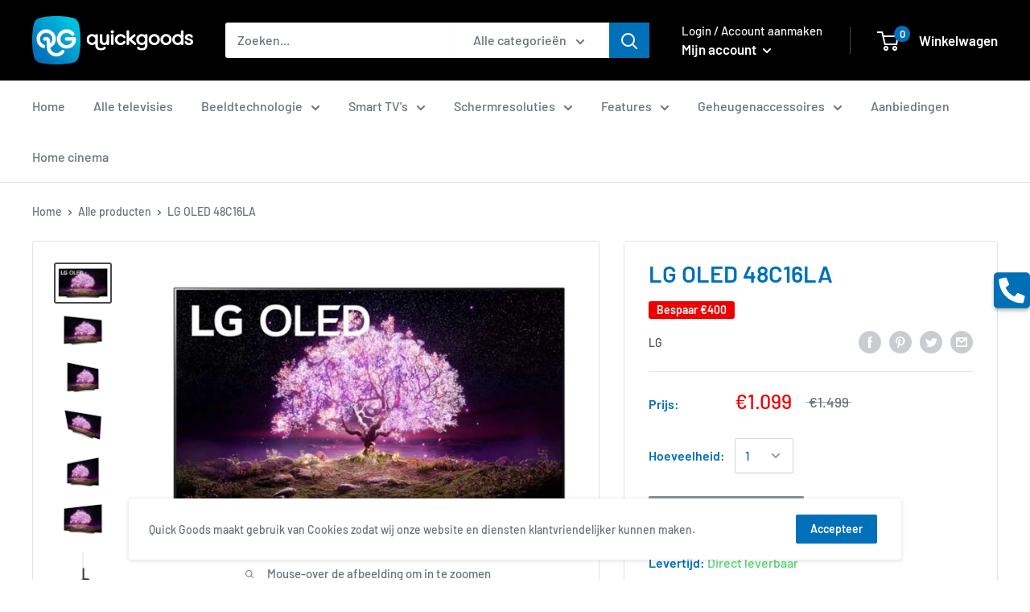

--- FILE ---
content_type: text/html; charset=utf-8
request_url: https://quickgoods.nl/products/lg-oled-48c16la
body_size: 52419
content:
<!doctype html>

<html class="no-js" lang="nl">
  <head>
    <meta charset="utf-8"> 
    <meta http-equiv="X-UA-Compatible" content="IE=edge,chrome=1">
    <meta name="viewport" content="width=device-width, initial-scale=1.0, height=device-height, minimum-scale=1.0, maximum-scale=1.0">
    <meta name="theme-color" content="#494949"><title>LG OLED 48C16LA &ndash; Quick Goods
</title><meta name="description" content="4K: Voor een haarscherp beeld  Met de LG OLED 48C16 ervaar je realistischere beelden met heldere details en levendige kleuren door de 4K display. 4K heeft vier keer meer pixels dan Full HD. Echte beleving. Zelfs bij een brede kijkhoek Met deze LG kan je zelfs vanuit een hoek van 60 graden naar je favoriete content kijk"><link rel="canonical" href="https://quickgoods.nl/products/lg-oled-48c16la"><link rel="shortcut icon" href="//quickgoods.nl/cdn/shop/files/favicon_96x.png?v=1613734690" type="image/png"><link rel="preload" as="style" href="//quickgoods.nl/cdn/shop/t/5/assets/theme.scss.css?v=138006468230773050581762840890">

    <meta property="og:type" content="product">
  <meta property="og:title" content="LG OLED 48C16LA"><meta property="og:image" content="http://quickgoods.nl/cdn/shop/products/55c16_0d53e66d-7a32-40d9-a16f-cac33e52d241_1024x.jpg?v=1628171174">
    <meta property="og:image:secure_url" content="https://quickgoods.nl/cdn/shop/products/55c16_0d53e66d-7a32-40d9-a16f-cac33e52d241_1024x.jpg?v=1628171174"><meta property="og:image" content="http://quickgoods.nl/cdn/shop/products/lgoled55c1plasmavisie2_246dfbe7-c81d-4807-8f0d-6b75021c4dc0_1024x.jpg?v=1628509964">
    <meta property="og:image:secure_url" content="https://quickgoods.nl/cdn/shop/products/lgoled55c1plasmavisie2_246dfbe7-c81d-4807-8f0d-6b75021c4dc0_1024x.jpg?v=1628509964"><meta property="og:image" content="http://quickgoods.nl/cdn/shop/products/lgoled55c1plasmavisie3_aadb14fb-af60-4389-a45b-fac1fd8ab03f_1024x.jpg?v=1628509968">
    <meta property="og:image:secure_url" content="https://quickgoods.nl/cdn/shop/products/lgoled55c1plasmavisie3_aadb14fb-af60-4389-a45b-fac1fd8ab03f_1024x.jpg?v=1628509968"><meta property="product:price:amount" content="1.099,00">
  <meta property="product:price:currency" content="EUR"><meta property="og:description" content="4K: Voor een haarscherp beeld  Met de LG OLED 48C16 ervaar je realistischere beelden met heldere details en levendige kleuren door de 4K display. 4K heeft vier keer meer pixels dan Full HD. Echte beleving. Zelfs bij een brede kijkhoek Met deze LG kan je zelfs vanuit een hoek van 60 graden naar je favoriete content kijk"><meta property="og:url" content="https://quickgoods.nl/products/lg-oled-48c16la">
<meta property="og:site_name" content="Quick Goods"><meta name="twitter:card" content="summary"><meta name="twitter:title" content="LG OLED 48C16LA">
  <meta name="twitter:description" content="4K: Voor een haarscherp beeld  Met de LG OLED 48C16 ervaar je realistischere beelden met heldere details en levendige kleuren door de 4K display. 4K heeft vier keer meer pixels dan Full HD. Echte beleving. Zelfs bij een brede kijkhoek Met deze LG kan je zelfs vanuit een hoek van 60 graden naar je favoriete content kijken. Het 4K IPS-scherm zorgt voor een spectaculaire en realistische kijkervaring. Quad core processor: Kern van authentieke beelden Ruis wordt geëlimineerd door een snelle nauwkeurige quad core processor. Deze processor zorgt ook dat de kleuren dynamischer worden. Als je content bekijkt met een lagere resolutie dan zullen de beelden geupscaled worden naar bijna 4K kwaliteit. True Color Accuracy Door True Color Accuracy geniet je met de LG OLED 48C16 van een ongekend rijke en realistische kleurweergave. 4K Active HDR voor ongelooflijke details Je kan genieten">
  <meta name="twitter:image" content="https://quickgoods.nl/cdn/shop/products/55c16_0d53e66d-7a32-40d9-a16f-cac33e52d241_600x600_crop_center.jpg?v=1628171174">
<link rel="preconnect" href="//fonts.shopifycdn.com">
    <link rel="dns-prefetch" href="//productreviews.shopifycdn.com">
    <link rel="dns-prefetch" href="//maps.googleapis.com">
    <link rel="dns-prefetch" href="//maps.gstatic.com">

    <script>window.performance && window.performance.mark && window.performance.mark('shopify.content_for_header.start');</script><meta name="google-site-verification" content="VJK67tApig4m1q1HmEDxpUp3Lew5d36mPN9ECbMHVpM">
<meta name="google-site-verification" content="EFEzUTH5aPX9bj4SW0cwep_-Gg1VNJo6DFWXflgazjM">
<meta id="shopify-digital-wallet" name="shopify-digital-wallet" content="/37912805420/digital_wallets/dialog">
<meta name="shopify-checkout-api-token" content="2ae0a818d4f41795eef393c5e8da19f0">
<link rel="alternate" type="application/json+oembed" href="https://quickgoods.nl/products/lg-oled-48c16la.oembed">
<script async="async" src="/checkouts/internal/preloads.js?locale=nl-NL"></script>
<link rel="preconnect" href="https://shop.app" crossorigin="anonymous">
<script async="async" src="https://shop.app/checkouts/internal/preloads.js?locale=nl-NL&shop_id=37912805420" crossorigin="anonymous"></script>
<script id="apple-pay-shop-capabilities" type="application/json">{"shopId":37912805420,"countryCode":"NL","currencyCode":"EUR","merchantCapabilities":["supports3DS"],"merchantId":"gid:\/\/shopify\/Shop\/37912805420","merchantName":"Quick Goods","requiredBillingContactFields":["postalAddress","email"],"requiredShippingContactFields":["postalAddress","email"],"shippingType":"shipping","supportedNetworks":["visa","maestro","masterCard","amex"],"total":{"type":"pending","label":"Quick Goods","amount":"1.00"},"shopifyPaymentsEnabled":true,"supportsSubscriptions":true}</script>
<script id="shopify-features" type="application/json">{"accessToken":"2ae0a818d4f41795eef393c5e8da19f0","betas":["rich-media-storefront-analytics"],"domain":"quickgoods.nl","predictiveSearch":true,"shopId":37912805420,"locale":"nl"}</script>
<script>var Shopify = Shopify || {};
Shopify.shop = "synerty.myshopify.com";
Shopify.locale = "nl";
Shopify.currency = {"active":"EUR","rate":"1.0"};
Shopify.country = "NL";
Shopify.theme = {"name":"Quick Goods 1.1: Off canvas menu - Bundle","id":98384511020,"schema_name":"Warehouse","schema_version":"1.8.2","theme_store_id":871,"role":"main"};
Shopify.theme.handle = "null";
Shopify.theme.style = {"id":null,"handle":null};
Shopify.cdnHost = "quickgoods.nl/cdn";
Shopify.routes = Shopify.routes || {};
Shopify.routes.root = "/";</script>
<script type="module">!function(o){(o.Shopify=o.Shopify||{}).modules=!0}(window);</script>
<script>!function(o){function n(){var o=[];function n(){o.push(Array.prototype.slice.apply(arguments))}return n.q=o,n}var t=o.Shopify=o.Shopify||{};t.loadFeatures=n(),t.autoloadFeatures=n()}(window);</script>
<script>
  window.ShopifyPay = window.ShopifyPay || {};
  window.ShopifyPay.apiHost = "shop.app\/pay";
  window.ShopifyPay.redirectState = null;
</script>
<script id="shop-js-analytics" type="application/json">{"pageType":"product"}</script>
<script defer="defer" async type="module" src="//quickgoods.nl/cdn/shopifycloud/shop-js/modules/v2/client.init-shop-cart-sync_CwGft62q.nl.esm.js"></script>
<script defer="defer" async type="module" src="//quickgoods.nl/cdn/shopifycloud/shop-js/modules/v2/chunk.common_BAeYDmFP.esm.js"></script>
<script defer="defer" async type="module" src="//quickgoods.nl/cdn/shopifycloud/shop-js/modules/v2/chunk.modal_B9qqLDBC.esm.js"></script>
<script type="module">
  await import("//quickgoods.nl/cdn/shopifycloud/shop-js/modules/v2/client.init-shop-cart-sync_CwGft62q.nl.esm.js");
await import("//quickgoods.nl/cdn/shopifycloud/shop-js/modules/v2/chunk.common_BAeYDmFP.esm.js");
await import("//quickgoods.nl/cdn/shopifycloud/shop-js/modules/v2/chunk.modal_B9qqLDBC.esm.js");

  window.Shopify.SignInWithShop?.initShopCartSync?.({"fedCMEnabled":true,"windoidEnabled":true});

</script>
<script>
  window.Shopify = window.Shopify || {};
  if (!window.Shopify.featureAssets) window.Shopify.featureAssets = {};
  window.Shopify.featureAssets['shop-js'] = {"shop-cart-sync":["modules/v2/client.shop-cart-sync_DYxNzuQz.nl.esm.js","modules/v2/chunk.common_BAeYDmFP.esm.js","modules/v2/chunk.modal_B9qqLDBC.esm.js"],"init-fed-cm":["modules/v2/client.init-fed-cm_CjDsDcAw.nl.esm.js","modules/v2/chunk.common_BAeYDmFP.esm.js","modules/v2/chunk.modal_B9qqLDBC.esm.js"],"shop-cash-offers":["modules/v2/client.shop-cash-offers_ClkbB2SN.nl.esm.js","modules/v2/chunk.common_BAeYDmFP.esm.js","modules/v2/chunk.modal_B9qqLDBC.esm.js"],"shop-login-button":["modules/v2/client.shop-login-button_WLp3fA_k.nl.esm.js","modules/v2/chunk.common_BAeYDmFP.esm.js","modules/v2/chunk.modal_B9qqLDBC.esm.js"],"pay-button":["modules/v2/client.pay-button_CMzcDx7A.nl.esm.js","modules/v2/chunk.common_BAeYDmFP.esm.js","modules/v2/chunk.modal_B9qqLDBC.esm.js"],"shop-button":["modules/v2/client.shop-button_C5HrfeZa.nl.esm.js","modules/v2/chunk.common_BAeYDmFP.esm.js","modules/v2/chunk.modal_B9qqLDBC.esm.js"],"avatar":["modules/v2/client.avatar_BTnouDA3.nl.esm.js"],"init-windoid":["modules/v2/client.init-windoid_BPUgzmVN.nl.esm.js","modules/v2/chunk.common_BAeYDmFP.esm.js","modules/v2/chunk.modal_B9qqLDBC.esm.js"],"init-shop-for-new-customer-accounts":["modules/v2/client.init-shop-for-new-customer-accounts_C_53TFWp.nl.esm.js","modules/v2/client.shop-login-button_WLp3fA_k.nl.esm.js","modules/v2/chunk.common_BAeYDmFP.esm.js","modules/v2/chunk.modal_B9qqLDBC.esm.js"],"init-shop-email-lookup-coordinator":["modules/v2/client.init-shop-email-lookup-coordinator_BuZJWlrC.nl.esm.js","modules/v2/chunk.common_BAeYDmFP.esm.js","modules/v2/chunk.modal_B9qqLDBC.esm.js"],"init-shop-cart-sync":["modules/v2/client.init-shop-cart-sync_CwGft62q.nl.esm.js","modules/v2/chunk.common_BAeYDmFP.esm.js","modules/v2/chunk.modal_B9qqLDBC.esm.js"],"shop-toast-manager":["modules/v2/client.shop-toast-manager_3XRE_uEZ.nl.esm.js","modules/v2/chunk.common_BAeYDmFP.esm.js","modules/v2/chunk.modal_B9qqLDBC.esm.js"],"init-customer-accounts":["modules/v2/client.init-customer-accounts_DmSKRkZb.nl.esm.js","modules/v2/client.shop-login-button_WLp3fA_k.nl.esm.js","modules/v2/chunk.common_BAeYDmFP.esm.js","modules/v2/chunk.modal_B9qqLDBC.esm.js"],"init-customer-accounts-sign-up":["modules/v2/client.init-customer-accounts-sign-up_CeYkBAph.nl.esm.js","modules/v2/client.shop-login-button_WLp3fA_k.nl.esm.js","modules/v2/chunk.common_BAeYDmFP.esm.js","modules/v2/chunk.modal_B9qqLDBC.esm.js"],"shop-follow-button":["modules/v2/client.shop-follow-button_EFIbvYjS.nl.esm.js","modules/v2/chunk.common_BAeYDmFP.esm.js","modules/v2/chunk.modal_B9qqLDBC.esm.js"],"checkout-modal":["modules/v2/client.checkout-modal_D8HUqXhX.nl.esm.js","modules/v2/chunk.common_BAeYDmFP.esm.js","modules/v2/chunk.modal_B9qqLDBC.esm.js"],"shop-login":["modules/v2/client.shop-login_BUSqPzuV.nl.esm.js","modules/v2/chunk.common_BAeYDmFP.esm.js","modules/v2/chunk.modal_B9qqLDBC.esm.js"],"lead-capture":["modules/v2/client.lead-capture_CFcRSnZi.nl.esm.js","modules/v2/chunk.common_BAeYDmFP.esm.js","modules/v2/chunk.modal_B9qqLDBC.esm.js"],"payment-terms":["modules/v2/client.payment-terms_DBKgFsWx.nl.esm.js","modules/v2/chunk.common_BAeYDmFP.esm.js","modules/v2/chunk.modal_B9qqLDBC.esm.js"]};
</script>
<script>(function() {
  var isLoaded = false;
  function asyncLoad() {
    if (isLoaded) return;
    isLoaded = true;
    var urls = ["https:\/\/cdn.hextom.com\/js\/ultimatesalesboost.js?shop=synerty.myshopify.com"];
    for (var i = 0; i < urls.length; i++) {
      var s = document.createElement('script');
      s.type = 'text/javascript';
      s.async = true;
      s.src = urls[i];
      var x = document.getElementsByTagName('script')[0];
      x.parentNode.insertBefore(s, x);
    }
  };
  if(window.attachEvent) {
    window.attachEvent('onload', asyncLoad);
  } else {
    window.addEventListener('load', asyncLoad, false);
  }
})();</script>
<script id="__st">var __st={"a":37912805420,"offset":3600,"reqid":"07bb04e8-019d-47ae-9b25-d45bc65f8b3c-1769392106","pageurl":"quickgoods.nl\/products\/lg-oled-48c16la","u":"744a76ece0a6","p":"product","rtyp":"product","rid":6613293662252};</script>
<script>window.ShopifyPaypalV4VisibilityTracking = true;</script>
<script id="captcha-bootstrap">!function(){'use strict';const t='contact',e='account',n='new_comment',o=[[t,t],['blogs',n],['comments',n],[t,'customer']],c=[[e,'customer_login'],[e,'guest_login'],[e,'recover_customer_password'],[e,'create_customer']],r=t=>t.map((([t,e])=>`form[action*='/${t}']:not([data-nocaptcha='true']) input[name='form_type'][value='${e}']`)).join(','),a=t=>()=>t?[...document.querySelectorAll(t)].map((t=>t.form)):[];function s(){const t=[...o],e=r(t);return a(e)}const i='password',u='form_key',d=['recaptcha-v3-token','g-recaptcha-response','h-captcha-response',i],f=()=>{try{return window.sessionStorage}catch{return}},m='__shopify_v',_=t=>t.elements[u];function p(t,e,n=!1){try{const o=window.sessionStorage,c=JSON.parse(o.getItem(e)),{data:r}=function(t){const{data:e,action:n}=t;return t[m]||n?{data:e,action:n}:{data:t,action:n}}(c);for(const[e,n]of Object.entries(r))t.elements[e]&&(t.elements[e].value=n);n&&o.removeItem(e)}catch(o){console.error('form repopulation failed',{error:o})}}const l='form_type',E='cptcha';function T(t){t.dataset[E]=!0}const w=window,h=w.document,L='Shopify',v='ce_forms',y='captcha';let A=!1;((t,e)=>{const n=(g='f06e6c50-85a8-45c8-87d0-21a2b65856fe',I='https://cdn.shopify.com/shopifycloud/storefront-forms-hcaptcha/ce_storefront_forms_captcha_hcaptcha.v1.5.2.iife.js',D={infoText:'Beschermd door hCaptcha',privacyText:'Privacy',termsText:'Voorwaarden'},(t,e,n)=>{const o=w[L][v],c=o.bindForm;if(c)return c(t,g,e,D).then(n);var r;o.q.push([[t,g,e,D],n]),r=I,A||(h.body.append(Object.assign(h.createElement('script'),{id:'captcha-provider',async:!0,src:r})),A=!0)});var g,I,D;w[L]=w[L]||{},w[L][v]=w[L][v]||{},w[L][v].q=[],w[L][y]=w[L][y]||{},w[L][y].protect=function(t,e){n(t,void 0,e),T(t)},Object.freeze(w[L][y]),function(t,e,n,w,h,L){const[v,y,A,g]=function(t,e,n){const i=e?o:[],u=t?c:[],d=[...i,...u],f=r(d),m=r(i),_=r(d.filter((([t,e])=>n.includes(e))));return[a(f),a(m),a(_),s()]}(w,h,L),I=t=>{const e=t.target;return e instanceof HTMLFormElement?e:e&&e.form},D=t=>v().includes(t);t.addEventListener('submit',(t=>{const e=I(t);if(!e)return;const n=D(e)&&!e.dataset.hcaptchaBound&&!e.dataset.recaptchaBound,o=_(e),c=g().includes(e)&&(!o||!o.value);(n||c)&&t.preventDefault(),c&&!n&&(function(t){try{if(!f())return;!function(t){const e=f();if(!e)return;const n=_(t);if(!n)return;const o=n.value;o&&e.removeItem(o)}(t);const e=Array.from(Array(32),(()=>Math.random().toString(36)[2])).join('');!function(t,e){_(t)||t.append(Object.assign(document.createElement('input'),{type:'hidden',name:u})),t.elements[u].value=e}(t,e),function(t,e){const n=f();if(!n)return;const o=[...t.querySelectorAll(`input[type='${i}']`)].map((({name:t})=>t)),c=[...d,...o],r={};for(const[a,s]of new FormData(t).entries())c.includes(a)||(r[a]=s);n.setItem(e,JSON.stringify({[m]:1,action:t.action,data:r}))}(t,e)}catch(e){console.error('failed to persist form',e)}}(e),e.submit())}));const S=(t,e)=>{t&&!t.dataset[E]&&(n(t,e.some((e=>e===t))),T(t))};for(const o of['focusin','change'])t.addEventListener(o,(t=>{const e=I(t);D(e)&&S(e,y())}));const B=e.get('form_key'),M=e.get(l),P=B&&M;t.addEventListener('DOMContentLoaded',(()=>{const t=y();if(P)for(const e of t)e.elements[l].value===M&&p(e,B);[...new Set([...A(),...v().filter((t=>'true'===t.dataset.shopifyCaptcha))])].forEach((e=>S(e,t)))}))}(h,new URLSearchParams(w.location.search),n,t,e,['guest_login'])})(!0,!0)}();</script>
<script integrity="sha256-4kQ18oKyAcykRKYeNunJcIwy7WH5gtpwJnB7kiuLZ1E=" data-source-attribution="shopify.loadfeatures" defer="defer" src="//quickgoods.nl/cdn/shopifycloud/storefront/assets/storefront/load_feature-a0a9edcb.js" crossorigin="anonymous"></script>
<script crossorigin="anonymous" defer="defer" src="//quickgoods.nl/cdn/shopifycloud/storefront/assets/shopify_pay/storefront-65b4c6d7.js?v=20250812"></script>
<script data-source-attribution="shopify.dynamic_checkout.dynamic.init">var Shopify=Shopify||{};Shopify.PaymentButton=Shopify.PaymentButton||{isStorefrontPortableWallets:!0,init:function(){window.Shopify.PaymentButton.init=function(){};var t=document.createElement("script");t.src="https://quickgoods.nl/cdn/shopifycloud/portable-wallets/latest/portable-wallets.nl.js",t.type="module",document.head.appendChild(t)}};
</script>
<script data-source-attribution="shopify.dynamic_checkout.buyer_consent">
  function portableWalletsHideBuyerConsent(e){var t=document.getElementById("shopify-buyer-consent"),n=document.getElementById("shopify-subscription-policy-button");t&&n&&(t.classList.add("hidden"),t.setAttribute("aria-hidden","true"),n.removeEventListener("click",e))}function portableWalletsShowBuyerConsent(e){var t=document.getElementById("shopify-buyer-consent"),n=document.getElementById("shopify-subscription-policy-button");t&&n&&(t.classList.remove("hidden"),t.removeAttribute("aria-hidden"),n.addEventListener("click",e))}window.Shopify?.PaymentButton&&(window.Shopify.PaymentButton.hideBuyerConsent=portableWalletsHideBuyerConsent,window.Shopify.PaymentButton.showBuyerConsent=portableWalletsShowBuyerConsent);
</script>
<script>
  function portableWalletsCleanup(e){e&&e.src&&console.error("Failed to load portable wallets script "+e.src);var t=document.querySelectorAll("shopify-accelerated-checkout .shopify-payment-button__skeleton, shopify-accelerated-checkout-cart .wallet-cart-button__skeleton"),e=document.getElementById("shopify-buyer-consent");for(let e=0;e<t.length;e++)t[e].remove();e&&e.remove()}function portableWalletsNotLoadedAsModule(e){e instanceof ErrorEvent&&"string"==typeof e.message&&e.message.includes("import.meta")&&"string"==typeof e.filename&&e.filename.includes("portable-wallets")&&(window.removeEventListener("error",portableWalletsNotLoadedAsModule),window.Shopify.PaymentButton.failedToLoad=e,"loading"===document.readyState?document.addEventListener("DOMContentLoaded",window.Shopify.PaymentButton.init):window.Shopify.PaymentButton.init())}window.addEventListener("error",portableWalletsNotLoadedAsModule);
</script>

<script type="module" src="https://quickgoods.nl/cdn/shopifycloud/portable-wallets/latest/portable-wallets.nl.js" onError="portableWalletsCleanup(this)" crossorigin="anonymous"></script>
<script nomodule>
  document.addEventListener("DOMContentLoaded", portableWalletsCleanup);
</script>

<link id="shopify-accelerated-checkout-styles" rel="stylesheet" media="screen" href="https://quickgoods.nl/cdn/shopifycloud/portable-wallets/latest/accelerated-checkout-backwards-compat.css" crossorigin="anonymous">
<style id="shopify-accelerated-checkout-cart">
        #shopify-buyer-consent {
  margin-top: 1em;
  display: inline-block;
  width: 100%;
}

#shopify-buyer-consent.hidden {
  display: none;
}

#shopify-subscription-policy-button {
  background: none;
  border: none;
  padding: 0;
  text-decoration: underline;
  font-size: inherit;
  cursor: pointer;
}

#shopify-subscription-policy-button::before {
  box-shadow: none;
}

      </style>

<script>window.performance && window.performance.mark && window.performance.mark('shopify.content_for_header.end');</script>

    
  <script type="application/ld+json">
  {
    "@context": "http://schema.org",
    "@type": "Product",
    "offers": [{
          "@type": "Offer",
          "name": "Default Title",
          "availability":"https://schema.org/OutOfStock",
          "price": 1099.0,
          "priceCurrency": "EUR",
          "priceValidUntil": "2026-02-05","url": "/products/lg-oled-48c16la/products/lg-oled-48c16la?variant=39509295726636"
        }
],
      "gtin13": "8806091154484",
      "productId": "8806091154484",
    "brand": {
      "name": "LG"
    },
    "name": "LG OLED 48C16LA",
    "description": "4K: Voor een haarscherp beeld \nMet de LG OLED 48C16 ervaar je realistischere beelden met heldere details en levendige kleuren door de 4K display. 4K heeft vier keer meer pixels dan Full HD.\nEchte beleving. Zelfs bij een brede kijkhoek\nMet deze LG kan je zelfs vanuit een hoek van 60 graden naar je favoriete content kijken. Het 4K IPS-scherm zorgt voor een spectaculaire en realistische kijkervaring.\nQuad core processor: Kern van authentieke beelden\nRuis wordt geëlimineerd door een snelle nauwkeurige quad core processor. Deze processor zorgt ook dat de kleuren dynamischer worden. Als je content bekijkt met een lagere resolutie dan zullen de beelden geupscaled worden naar bijna 4K kwaliteit.\nTrue Color Accuracy\nDoor True Color Accuracy geniet je met de LG OLED 48C16 van een ongekend rijke en realistische kleurweergave.\n4K Active HDR voor ongelooflijke details\nJe kan genieten van verbluffende HDR kwaliteit door de LG’s dynamische scene-by-scene technologie. 4K active HDR zal elke scène optimaliseren wat fijnere details en rijkere kleuren oplevert.\nDompel je onder in geluid met Ultra Surround\nDoor meerdere virtuele audiokanalen creëer je een geluidservaring dat regelrecht uit de cinema zou kunnen komen. \nEenvoudig maar elegant ontwerp\nDeze LG is een echte eyecatcher in je woonkamer door een slank en modern design en een dunne rand.\nKlaar voor eindeloos entertainment\nJe vindt al je favoriete apps op één plek. Of je wil streamen van Disney+, Netflix of Videoland, je favoriete series en films zijn amper één klik verwijderd. \nAl je favorieten op één plaats \nWil je graag Disney, Pixar, Marvel of Star wars kijken, dit kan via Disney+. Met Disney+ heb je volledige toegang tot de Disney Originals en de nieuwste films.",
    "category": "Televisie",
    "url": "/products/lg-oled-48c16la/products/lg-oled-48c16la",
    "sku": "",
    "image": {
      "@type": "ImageObject",
      "url": "https://quickgoods.nl/cdn/shop/products/55c16_0d53e66d-7a32-40d9-a16f-cac33e52d241_1024x.jpg?v=1628171174",
      "image": "https://quickgoods.nl/cdn/shop/products/55c16_0d53e66d-7a32-40d9-a16f-cac33e52d241_1024x.jpg?v=1628171174",
      "name": "LG OLED 48C16LA",
      "width": "1024",
      "height": "1024"
    }
  }
  </script>



  <script type="application/ld+json">
  {
    "@context": "http://schema.org",
    "@type": "BreadcrumbList",
  "itemListElement": [{
      "@type": "ListItem",
      "position": 1,
      "name": "Home",
      "item": "https://quickgoods.nl"
    },{
          "@type": "ListItem",
          "position": 2,
          "name": "LG OLED 48C16LA",
          "item": "https://quickgoods.nl/products/lg-oled-48c16la"
        }]
  }
  </script>


    <script>
      // This allows to expose several variables to the global scope, to be used in scripts
      window.theme = {
        pageType: "product",
        cartCount: 0,
        moneyFormat: "€{{amount_with_comma_separator}}",
        moneyWithCurrencyFormat: "€{{amount_with_comma_separator}} EUR",
        showDiscount: true,
        discountMode: "saving",
        searchMode: "product,article",
        cartType: "drawer"
      };

      window.routes = {
        rootUrl: "\/",
        cartUrl: "\/cart",
        cartAddUrl: "\/cart\/add",
        cartChangeUrl: "\/cart\/change",
        searchUrl: "\/search",
        productRecommendationsUrl: "\/recommendations\/products"
      };

      window.languages = {
        collectionOnSaleLabel: "Bespaar {{savings}}",
        productFormUnavailable: "Niet beschikbaar",
        productFormAddToCart: "In winkelwagen",
        productFormSoldOut: "Uitverkocht",
        shippingEstimatorNoResults: "Er kan geen verzendinformatie gevonden worden voor uw adres",
        shippingEstimatorOneResult: "Er is een verzendmogelijkheid voor uw adres:",
        shippingEstimatorMultipleResults: "Er is {{count}} verzendmogelijkheden voor uw adres:",
        shippingEstimatorErrors: "Er zijn fouten:"
      };

      window.lazySizesConfig = {
        loadHidden: false,
        hFac: 0.8,
        expFactor: 3,
        customMedia: {
          '--phone': '(max-width: 640px)',
          '--tablet': '(min-width: 641px) and (max-width: 1023px)',
          '--lap': '(min-width: 1024px)'
        }
      };

      document.documentElement.className = document.documentElement.className.replace('no-js', 'js');
    </script>

    <script src="//quickgoods.nl/cdn/shop/t/5/assets/lazysizes.min.js?v=38423348123636194381594956722" async></script><script src="//polyfill-fastly.net/v3/polyfill.min.js?unknown=polyfill&features=fetch,Element.prototype.closest,Element.prototype.matches,Element.prototype.remove,Element.prototype.classList,Array.prototype.includes,Array.prototype.fill,String.prototype.includes,String.prototype.padStart,Object.assign,CustomEvent,Intl,URL,DOMTokenList,IntersectionObserver,IntersectionObserverEntry" defer></script>
    <script src="//quickgoods.nl/cdn/shop/t/5/assets/libs.min.js?v=141095812039519903031594956723" defer></script>
    <script src="//quickgoods.nl/cdn/shop/t/5/assets/theme.min.js?v=147102647382267766101595611809" defer></script>
    <script src="//quickgoods.nl/cdn/shop/t/5/assets/custom.js?v=90373254691674712701594956719" defer></script>
	<link rel="stylesheet" href="//quickgoods.nl/cdn/shop/t/5/assets/bootstrap.css?v=96577334246733334041594956718">
    <link rel="stylesheet" href="//quickgoods.nl/cdn/shop/t/5/assets/theme.scss.css?v=138006468230773050581762840890">

    <script>
      (function () {
        window.onpageshow = function() {
          // We force re-freshing the cart content onpageshow, as most browsers will serve a cache copy when hitting the
          // back button, which cause staled data
          document.documentElement.dispatchEvent(new CustomEvent('cart:refresh', {
            bubbles: true
          }));
        };
      })();
    </script>
  <!-- BEGIN app block: shopify://apps/judge-me-reviews/blocks/judgeme_core/61ccd3b1-a9f2-4160-9fe9-4fec8413e5d8 --><!-- Start of Judge.me Core -->






<link rel="dns-prefetch" href="https://cdnwidget.judge.me">
<link rel="dns-prefetch" href="https://cdn.judge.me">
<link rel="dns-prefetch" href="https://cdn1.judge.me">
<link rel="dns-prefetch" href="https://api.judge.me">

<script data-cfasync='false' class='jdgm-settings-script'>window.jdgmSettings={"pagination":5,"disable_web_reviews":false,"badge_no_review_text":"Geen beoordelingen","badge_n_reviews_text":"{{ n }} beoordeling/beoordelingen","badge_star_color":"#27C427","hide_badge_preview_if_no_reviews":true,"badge_hide_text":false,"enforce_center_preview_badge":false,"widget_title":"Klantbeoordelingen","widget_open_form_text":"Schrijf een beoordeling","widget_close_form_text":"Beoordeling annuleren","widget_refresh_page_text":"Pagina vernieuwen","widget_summary_text":"Gebaseerd op {{ number_of_reviews }} beoordeling/beoordelingen","widget_no_review_text":"Wees de eerste om een beoordeling te schrijven","widget_name_field_text":"Weergavenaam","widget_verified_name_field_text":"Geverifieerde naam (openbaar)","widget_name_placeholder_text":"Weergavenaam","widget_required_field_error_text":"Dit veld is verplicht.","widget_email_field_text":"E-mailadres","widget_verified_email_field_text":"Geverifieerde e-mail (privé, kan niet worden bewerkt)","widget_email_placeholder_text":"Je e-mailadres","widget_email_field_error_text":"Voer een geldig e-mailadres in.","widget_rating_field_text":"Beoordeling","widget_review_title_field_text":"Titel beoordeling","widget_review_title_placeholder_text":"Geef je beoordeling een titel","widget_review_body_field_text":"Beoordeling inhoud","widget_review_body_placeholder_text":"Begin hier met schrijven...","widget_pictures_field_text":"Foto/Video (optioneel)","widget_submit_review_text":"Beoordeling indienen","widget_submit_verified_review_text":"Geverifieerde beoordeling indienen","widget_submit_success_msg_with_auto_publish":"Dank je wel! Vernieuw de pagina over een paar momenten om je beoordeling te zien. Je kunt je beoordeling verwijderen of bewerken door in te loggen bij \u003ca href='https://judge.me/login' target='_blank' rel='nofollow noopener'\u003eJudge.me\u003c/a\u003e","widget_submit_success_msg_no_auto_publish":"Dank je wel! Je beoordeling wordt gepubliceerd zodra deze is goedgekeurd door de winkelbeheerder. Je kunt je beoordeling verwijderen of bewerken door in te loggen bij \u003ca href='https://judge.me/login' target='_blank' rel='nofollow noopener'\u003eJudge.me\u003c/a\u003e","widget_show_default_reviews_out_of_total_text":"{{ n_reviews_shown }} van de {{ n_reviews }} beoordelingen worden getoond.","widget_show_all_link_text":"Toon alles","widget_show_less_link_text":"Toon minder","widget_author_said_text":"{{ reviewer_name }} zei:","widget_days_text":"{{ n }} dagen geleden","widget_weeks_text":"{{ n }} week/weken geleden","widget_months_text":"{{ n }} maand/maanden geleden","widget_years_text":"{{ n }} jaar/jaren geleden","widget_yesterday_text":"Gisteren","widget_today_text":"Vandaag","widget_replied_text":"\u003e\u003e {{ shop_name }} antwoordde:","widget_read_more_text":"Lees meer","widget_reviewer_name_as_initial":"","widget_rating_filter_color":"#fbcd0a","widget_rating_filter_see_all_text":"Bekijk alle beoordelingen","widget_sorting_most_recent_text":"Meest recent","widget_sorting_highest_rating_text":"Hoogste beoordeling","widget_sorting_lowest_rating_text":"Laagste beoordeling","widget_sorting_with_pictures_text":"Alleen foto's","widget_sorting_most_helpful_text":"Meest nuttig","widget_open_question_form_text":"Stel een vraag","widget_reviews_subtab_text":"Beoordelingen","widget_questions_subtab_text":"Vragen","widget_question_label_text":"Vraag","widget_answer_label_text":"Antwoord","widget_question_placeholder_text":"Schrijf hier je vraag","widget_submit_question_text":"Vraag indienen","widget_question_submit_success_text":"Bedankt voor je vraag! We zullen je op de hoogte stellen zodra deze is beantwoord.","widget_star_color":"#27C427","verified_badge_text":"Geverifieerd","verified_badge_bg_color":"","verified_badge_text_color":"","verified_badge_placement":"left-of-reviewer-name","widget_review_max_height":"","widget_hide_border":false,"widget_social_share":false,"widget_thumb":false,"widget_review_location_show":false,"widget_location_format":"","all_reviews_include_out_of_store_products":true,"all_reviews_out_of_store_text":"(buiten de winkel)","all_reviews_pagination":100,"all_reviews_product_name_prefix_text":"over","enable_review_pictures":true,"enable_question_anwser":false,"widget_theme":"default","review_date_format":"mm/dd/yyyy","default_sort_method":"most-recent","widget_product_reviews_subtab_text":"Productbeoordelingen","widget_shop_reviews_subtab_text":"Winkelbeoordelingen","widget_other_products_reviews_text":"Beoordelingen voor andere producten","widget_store_reviews_subtab_text":"Winkelbeoordelingen","widget_no_store_reviews_text":"Deze winkel heeft nog geen beoordelingen","widget_web_restriction_product_reviews_text":"Dit product heeft nog geen beoordelingen","widget_no_items_text":"Geen items gevonden","widget_show_more_text":"Toon meer","widget_write_a_store_review_text":"Schrijf een winkelbeoordeling","widget_other_languages_heading":"Beoordelingen in andere talen","widget_translate_review_text":"Vertaal beoordeling naar {{ language }}","widget_translating_review_text":"Bezig met vertalen...","widget_show_original_translation_text":"Toon origineel ({{ language }})","widget_translate_review_failed_text":"Beoordeling kon niet worden vertaald.","widget_translate_review_retry_text":"Opnieuw proberen","widget_translate_review_try_again_later_text":"Probeer het later opnieuw","show_product_url_for_grouped_product":false,"widget_sorting_pictures_first_text":"Foto's eerst","show_pictures_on_all_rev_page_mobile":false,"show_pictures_on_all_rev_page_desktop":false,"floating_tab_hide_mobile_install_preference":false,"floating_tab_button_name":"★ Beoordelingen","floating_tab_title":"Laat klanten voor ons spreken","floating_tab_button_color":"","floating_tab_button_background_color":"","floating_tab_url":"","floating_tab_url_enabled":false,"floating_tab_tab_style":"text","all_reviews_text_badge_text":"Klanten beoordelen ons met {{ shop.metafields.judgeme.all_reviews_rating | round: 1 }}/5 op basis van {{ shop.metafields.judgeme.all_reviews_count }} beoordelingen.","all_reviews_text_badge_text_branded_style":"{{ shop.metafields.judgeme.all_reviews_rating | round: 1 }} van de 5 sterren op basis van {{ shop.metafields.judgeme.all_reviews_count }} beoordelingen","is_all_reviews_text_badge_a_link":false,"show_stars_for_all_reviews_text_badge":false,"all_reviews_text_badge_url":"","all_reviews_text_style":"branded","all_reviews_text_color_style":"judgeme_brand_color","all_reviews_text_color":"#108474","all_reviews_text_show_jm_brand":false,"featured_carousel_show_header":true,"featured_carousel_title":"Laat klanten voor ons spreken","testimonials_carousel_title":"Klanten beoordelen ons","videos_carousel_title":"Echte klantervaringen","cards_carousel_title":"Klanten beoordelen ons","featured_carousel_count_text":"uit {{ n }} beoordelingen","featured_carousel_add_link_to_all_reviews_page":false,"featured_carousel_url":"","featured_carousel_show_images":true,"featured_carousel_autoslide_interval":5,"featured_carousel_arrows_on_the_sides":false,"featured_carousel_height":250,"featured_carousel_width":80,"featured_carousel_image_size":0,"featured_carousel_image_height":250,"featured_carousel_arrow_color":"#eeeeee","verified_count_badge_style":"branded","verified_count_badge_orientation":"horizontal","verified_count_badge_color_style":"judgeme_brand_color","verified_count_badge_color":"#108474","is_verified_count_badge_a_link":false,"verified_count_badge_url":"","verified_count_badge_show_jm_brand":true,"widget_rating_preset_default":5,"widget_first_sub_tab":"product-reviews","widget_show_histogram":true,"widget_histogram_use_custom_color":false,"widget_pagination_use_custom_color":false,"widget_star_use_custom_color":false,"widget_verified_badge_use_custom_color":false,"widget_write_review_use_custom_color":false,"picture_reminder_submit_button":"Upload Pictures","enable_review_videos":false,"mute_video_by_default":false,"widget_sorting_videos_first_text":"Video's eerst","widget_review_pending_text":"In afwachting","featured_carousel_items_for_large_screen":3,"social_share_options_order":"Facebook,Twitter","remove_microdata_snippet":false,"disable_json_ld":false,"enable_json_ld_products":false,"preview_badge_show_question_text":false,"preview_badge_no_question_text":"Geen vragen","preview_badge_n_question_text":"{{ number_of_questions }} vraag/vragen","qa_badge_show_icon":false,"qa_badge_position":"same-row","remove_judgeme_branding":false,"widget_add_search_bar":false,"widget_search_bar_placeholder":"Zoeken","widget_sorting_verified_only_text":"Alleen geverifieerd","featured_carousel_theme":"default","featured_carousel_show_rating":true,"featured_carousel_show_title":true,"featured_carousel_show_body":true,"featured_carousel_show_date":false,"featured_carousel_show_reviewer":true,"featured_carousel_show_product":false,"featured_carousel_header_background_color":"#108474","featured_carousel_header_text_color":"#ffffff","featured_carousel_name_product_separator":"reviewed","featured_carousel_full_star_background":"#108474","featured_carousel_empty_star_background":"#dadada","featured_carousel_vertical_theme_background":"#f9fafb","featured_carousel_verified_badge_enable":true,"featured_carousel_verified_badge_color":"#108474","featured_carousel_border_style":"round","featured_carousel_review_line_length_limit":3,"featured_carousel_more_reviews_button_text":"Meer beoordelingen lezen","featured_carousel_view_product_button_text":"Product bekijken","all_reviews_page_load_reviews_on":"scroll","all_reviews_page_load_more_text":"Meer beoordelingen laden","disable_fb_tab_reviews":false,"enable_ajax_cdn_cache":false,"widget_advanced_speed_features":5,"widget_public_name_text":"openbaar weergegeven als","default_reviewer_name":"John Smith","default_reviewer_name_has_non_latin":true,"widget_reviewer_anonymous":"Anoniem","medals_widget_title":"Judge.me Beoordelingsmedailles","medals_widget_background_color":"#f9fafb","medals_widget_position":"footer_all_pages","medals_widget_border_color":"#f9fafb","medals_widget_verified_text_position":"left","medals_widget_use_monochromatic_version":false,"medals_widget_elements_color":"#108474","show_reviewer_avatar":true,"widget_invalid_yt_video_url_error_text":"Geen YouTube video URL","widget_max_length_field_error_text":"Voer niet meer dan {0} tekens in.","widget_show_country_flag":false,"widget_show_collected_via_shop_app":true,"widget_verified_by_shop_badge_style":"light","widget_verified_by_shop_text":"Geverifieerd door winkel","widget_show_photo_gallery":false,"widget_load_with_code_splitting":true,"widget_ugc_install_preference":false,"widget_ugc_title":"Door ons gemaakt, door jou gedeeld","widget_ugc_subtitle":"Tag ons om je afbeelding op onze pagina te zien","widget_ugc_arrows_color":"#ffffff","widget_ugc_primary_button_text":"Nu kopen","widget_ugc_primary_button_background_color":"#108474","widget_ugc_primary_button_text_color":"#ffffff","widget_ugc_primary_button_border_width":"0","widget_ugc_primary_button_border_style":"none","widget_ugc_primary_button_border_color":"#108474","widget_ugc_primary_button_border_radius":"25","widget_ugc_secondary_button_text":"Meer laden","widget_ugc_secondary_button_background_color":"#ffffff","widget_ugc_secondary_button_text_color":"#108474","widget_ugc_secondary_button_border_width":"2","widget_ugc_secondary_button_border_style":"solid","widget_ugc_secondary_button_border_color":"#108474","widget_ugc_secondary_button_border_radius":"25","widget_ugc_reviews_button_text":"Beoordelingen bekijken","widget_ugc_reviews_button_background_color":"#ffffff","widget_ugc_reviews_button_text_color":"#108474","widget_ugc_reviews_button_border_width":"2","widget_ugc_reviews_button_border_style":"solid","widget_ugc_reviews_button_border_color":"#108474","widget_ugc_reviews_button_border_radius":"25","widget_ugc_reviews_button_link_to":"judgeme-reviews-page","widget_ugc_show_post_date":true,"widget_ugc_max_width":"800","widget_rating_metafield_value_type":true,"widget_primary_color":"#108474","widget_enable_secondary_color":false,"widget_secondary_color":"#edf5f5","widget_summary_average_rating_text":"{{ average_rating }} van de 5","widget_media_grid_title":"Klantfoto's \u0026 -video's","widget_media_grid_see_more_text":"Meer bekijken","widget_round_style":false,"widget_show_product_medals":true,"widget_verified_by_judgeme_text":"Geverifieerd door Judge.me","widget_show_store_medals":true,"widget_verified_by_judgeme_text_in_store_medals":"Geverifieerd door Judge.me","widget_media_field_exceed_quantity_message":"Sorry, we kunnen slechts {{ max_media }} voor één beoordeling accepteren.","widget_media_field_exceed_limit_message":"{{ file_name }} is te groot, selecteer een {{ media_type }} kleiner dan {{ size_limit }}MB.","widget_review_submitted_text":"Beoordeling ingediend!","widget_question_submitted_text":"Vraag ingediend!","widget_close_form_text_question":"Annuleren","widget_write_your_answer_here_text":"Schrijf je antwoord hier","widget_enabled_branded_link":true,"widget_show_collected_by_judgeme":false,"widget_reviewer_name_color":"","widget_write_review_text_color":"","widget_write_review_bg_color":"","widget_collected_by_judgeme_text":"verzameld door Judge.me","widget_pagination_type":"standard","widget_load_more_text":"Meer laden","widget_load_more_color":"#108474","widget_full_review_text":"Volledige beoordeling","widget_read_more_reviews_text":"Meer beoordelingen lezen","widget_read_questions_text":"Vragen lezen","widget_questions_and_answers_text":"Vragen \u0026 antwoorden","widget_verified_by_text":"Geverifieerd door","widget_verified_text":"Geverifieerd","widget_number_of_reviews_text":"{{ number_of_reviews }} beoordelingen","widget_back_button_text":"Terug","widget_next_button_text":"Volgende","widget_custom_forms_filter_button":"Filters","custom_forms_style":"horizontal","widget_show_review_information":false,"how_reviews_are_collected":"Hoe worden beoordelingen verzameld?","widget_show_review_keywords":false,"widget_gdpr_statement":"Hoe we je gegevens gebruiken: We nemen alleen contact met je op over de beoordeling die je hebt achtergelaten, en alleen indien nodig. Door je beoordeling in te dienen, ga je akkoord met Judge.me's \u003ca href='https://judge.me/terms' target='_blank' rel='nofollow noopener'\u003evoorwaarden\u003c/a\u003e, \u003ca href='https://judge.me/privacy' target='_blank' rel='nofollow noopener'\u003eprivacy\u003c/a\u003e en \u003ca href='https://judge.me/content-policy' target='_blank' rel='nofollow noopener'\u003einhoud\u003c/a\u003e beleid.","widget_multilingual_sorting_enabled":false,"widget_translate_review_content_enabled":false,"widget_translate_review_content_method":"manual","popup_widget_review_selection":"automatically_with_pictures","popup_widget_round_border_style":true,"popup_widget_show_title":true,"popup_widget_show_body":true,"popup_widget_show_reviewer":false,"popup_widget_show_product":true,"popup_widget_show_pictures":true,"popup_widget_use_review_picture":true,"popup_widget_show_on_home_page":true,"popup_widget_show_on_product_page":true,"popup_widget_show_on_collection_page":true,"popup_widget_show_on_cart_page":true,"popup_widget_position":"bottom_left","popup_widget_first_review_delay":5,"popup_widget_duration":5,"popup_widget_interval":5,"popup_widget_review_count":5,"popup_widget_hide_on_mobile":true,"review_snippet_widget_round_border_style":true,"review_snippet_widget_card_color":"#FFFFFF","review_snippet_widget_slider_arrows_background_color":"#FFFFFF","review_snippet_widget_slider_arrows_color":"#000000","review_snippet_widget_star_color":"#108474","show_product_variant":false,"all_reviews_product_variant_label_text":"Variant: ","widget_show_verified_branding":true,"widget_ai_summary_title":"Klanten zeggen","widget_ai_summary_disclaimer":"AI-aangedreven reviewsamenvatting op basis van recente klantbeoordelingen","widget_show_ai_summary":false,"widget_show_ai_summary_bg":false,"widget_show_review_title_input":false,"redirect_reviewers_invited_via_email":"external_form","request_store_review_after_product_review":true,"request_review_other_products_in_order":false,"review_form_color_scheme":"default","review_form_corner_style":"square","review_form_star_color":{},"review_form_text_color":"#333333","review_form_background_color":"#ffffff","review_form_field_background_color":"#fafafa","review_form_button_color":{},"review_form_button_text_color":"#ffffff","review_form_modal_overlay_color":"#000000","review_content_screen_title_text":"Hoe zou je dit product beoordelen?","review_content_introduction_text":"We zouden het op prijs stellen als je iets over je ervaring zou willen delen.","store_review_form_title_text":"Hoe zou je deze winkel beoordelen?","store_review_form_introduction_text":"We zouden het op prijs stellen als je iets over je ervaring zou willen delen.","show_review_guidance_text":true,"one_star_review_guidance_text":"Slecht","five_star_review_guidance_text":"Goed","customer_information_screen_title_text":"Over jou","customer_information_introduction_text":"Vertel ons meer over jezelf.","custom_questions_screen_title_text":"Uw ervaring in meer detail","custom_questions_introduction_text":"Hier zijn enkele vragen om ons te helpen uw ervaring beter te begrijpen.","review_submitted_screen_title_text":"Bedankt voor je beoordeling!","review_submitted_screen_thank_you_text":"We verwerken deze en hij zal binnenkort in de winkel verschijnen.","review_submitted_screen_email_verification_text":"Bevestig je e-mail door op de link te klikken die we je net hebben gestuurd. Dit helpt ons om beoordelingen authentiek te houden.","review_submitted_request_store_review_text":"Wilt u uw winkelervaring met ons delen?","review_submitted_review_other_products_text":"Wilt u deze producten beoordelen?","store_review_screen_title_text":"Wil je je ervaring met ons delen?","store_review_introduction_text":"We waarden je feedback en gebruiken het om te verbeteren. Deel alstublieft enige gedachten of suggesties die je hebt.","reviewer_media_screen_title_picture_text":"Deel een foto","reviewer_media_introduction_picture_text":"Upload een foto om uw recensie te ondersteunen.","reviewer_media_screen_title_video_text":"Deel een video","reviewer_media_introduction_video_text":"Upload een video om uw recensie te ondersteunen.","reviewer_media_screen_title_picture_or_video_text":"Deel een foto of video","reviewer_media_introduction_picture_or_video_text":"Upload een foto of video om uw recensie te ondersteunen.","reviewer_media_youtube_url_text":"Plak hier uw Youtube URL","advanced_settings_next_step_button_text":"Volgende","advanced_settings_close_review_button_text":"Sluiten","modal_write_review_flow":true,"write_review_flow_required_text":"Verplicht","write_review_flow_privacy_message_text":"We respecteren uw privacy.","write_review_flow_anonymous_text":"Anonieme beoordeling","write_review_flow_visibility_text":"Dit zal niet zichtbaar zijn voor andere klanten.","write_review_flow_multiple_selection_help_text":"Selecteer zoveel als je wilt","write_review_flow_single_selection_help_text":"Selecteer één optie","write_review_flow_required_field_error_text":"Dit veld is verplicht","write_review_flow_invalid_email_error_text":"Voer een geldig e-mailadres in","write_review_flow_max_length_error_text":"Max. {{ max_length }} tekens.","write_review_flow_media_upload_text":"\u003cb\u003eKlik om te uploaden\u003c/b\u003e of sleep en zet neer","write_review_flow_gdpr_statement":"We nemen alleen contact met u op over uw beoordeling indien nodig. Door uw beoordeling in te dienen, gaat u akkoord met onze \u003ca href='https://judge.me/terms' target='_blank' rel='nofollow noopener'\u003ealgemene voorwaarden\u003c/a\u003e en \u003ca href='https://judge.me/privacy' target='_blank' rel='nofollow noopener'\u003eprivacybeleid\u003c/a\u003e.","rating_only_reviews_enabled":false,"show_negative_reviews_help_screen":false,"new_review_flow_help_screen_rating_threshold":3,"negative_review_resolution_screen_title_text":"Vertel ons meer","negative_review_resolution_text":"Je ervaring is belangrijk voor ons. Als er problemen waren met je aankoop, staan we klaar om te helpen. Aarzel niet om contact met ons op te nemen, we zouden graag de gelegenheid hebben om dingen recht te zetten.","negative_review_resolution_button_text":"Neem contact op","negative_review_resolution_proceed_with_review_text":"Laat een beoordeling achter","negative_review_resolution_subject":"Probleem met aankoop van {{ shop_name }}.{{ order_name }}","preview_badge_collection_page_install_status":false,"widget_review_custom_css":"","preview_badge_custom_css":"","preview_badge_stars_count":"5-stars","featured_carousel_custom_css":"","floating_tab_custom_css":"","all_reviews_widget_custom_css":"","medals_widget_custom_css":"","verified_badge_custom_css":"","all_reviews_text_custom_css":"","transparency_badges_collected_via_store_invite":false,"transparency_badges_from_another_provider":false,"transparency_badges_collected_from_store_visitor":false,"transparency_badges_collected_by_verified_review_provider":false,"transparency_badges_earned_reward":false,"transparency_badges_collected_via_store_invite_text":"Beoordelingen verzameld via winkelinvitatie","transparency_badges_from_another_provider_text":"Beoordelingen verzameld van een andere dienst","transparency_badges_collected_from_store_visitor_text":"Beoordelingen verzameld van een winkelbezoeker","transparency_badges_written_in_google_text":"Beoordeling geschreven in Google","transparency_badges_written_in_etsy_text":"Beoordeling geschreven in Etsy","transparency_badges_written_in_shop_app_text":"Beoordeling geschreven in Shop App","transparency_badges_earned_reward_text":"Beoordeling heeft een beloning voor een toekomstige bestelling gewonnen","product_review_widget_per_page":10,"widget_store_review_label_text":"Winkelbeoordeling","checkout_comment_extension_title_on_product_page":"Customer Comments","checkout_comment_extension_num_latest_comment_show":5,"checkout_comment_extension_format":"name_and_timestamp","checkout_comment_customer_name":"last_initial","checkout_comment_comment_notification":true,"preview_badge_collection_page_install_preference":false,"preview_badge_home_page_install_preference":false,"preview_badge_product_page_install_preference":false,"review_widget_install_preference":"","review_carousel_install_preference":false,"floating_reviews_tab_install_preference":"none","verified_reviews_count_badge_install_preference":false,"all_reviews_text_install_preference":false,"review_widget_best_location":false,"judgeme_medals_install_preference":false,"review_widget_revamp_enabled":false,"review_widget_qna_enabled":false,"review_widget_header_theme":"minimal","review_widget_widget_title_enabled":true,"review_widget_header_text_size":"medium","review_widget_header_text_weight":"regular","review_widget_average_rating_style":"compact","review_widget_bar_chart_enabled":true,"review_widget_bar_chart_type":"numbers","review_widget_bar_chart_style":"standard","review_widget_expanded_media_gallery_enabled":false,"review_widget_reviews_section_theme":"standard","review_widget_image_style":"thumbnails","review_widget_review_image_ratio":"square","review_widget_stars_size":"medium","review_widget_verified_badge":"standard_text","review_widget_review_title_text_size":"medium","review_widget_review_text_size":"medium","review_widget_review_text_length":"medium","review_widget_number_of_columns_desktop":3,"review_widget_carousel_transition_speed":5,"review_widget_custom_questions_answers_display":"always","review_widget_button_text_color":"#FFFFFF","review_widget_text_color":"#000000","review_widget_lighter_text_color":"#7B7B7B","review_widget_corner_styling":"soft","review_widget_review_word_singular":"beoordeling","review_widget_review_word_plural":"beoordelingen","review_widget_voting_label":"Nuttig?","review_widget_shop_reply_label":"Antwoord van {{ shop_name }}:","review_widget_filters_title":"Filters","qna_widget_question_word_singular":"Vraag","qna_widget_question_word_plural":"Vragen","qna_widget_answer_reply_label":"Antwoord van {{ answerer_name }}:","qna_content_screen_title_text":"Vraag over dit product","qna_widget_question_required_field_error_text":"Vraag een vraag in.","qna_widget_flow_gdpr_statement":"We zullen je alleen contacteren over je vraag als dat nodig is. Door je vraag in te dienen, ga je akkoord met onze \u003ca href='https://judge.me/terms' target='_blank' rel='nofollow noopener'\u003evoorwaarden\u003c/a\u003e en \u003ca href='https://judge.me/privacy' target='_blank' rel='nofollow noopener'\u003eprivacybeleid\u003c/a\u003e.","qna_widget_question_submitted_text":"Bedankt voor je vraag!","qna_widget_close_form_text_question":"Sluiten","qna_widget_question_submit_success_text":"We zullen je informeren via e-mail wanneer we je vraag beantwoorden.","all_reviews_widget_v2025_enabled":false,"all_reviews_widget_v2025_header_theme":"default","all_reviews_widget_v2025_widget_title_enabled":true,"all_reviews_widget_v2025_header_text_size":"medium","all_reviews_widget_v2025_header_text_weight":"regular","all_reviews_widget_v2025_average_rating_style":"compact","all_reviews_widget_v2025_bar_chart_enabled":true,"all_reviews_widget_v2025_bar_chart_type":"numbers","all_reviews_widget_v2025_bar_chart_style":"standard","all_reviews_widget_v2025_expanded_media_gallery_enabled":false,"all_reviews_widget_v2025_show_store_medals":true,"all_reviews_widget_v2025_show_photo_gallery":true,"all_reviews_widget_v2025_show_review_keywords":false,"all_reviews_widget_v2025_show_ai_summary":false,"all_reviews_widget_v2025_show_ai_summary_bg":false,"all_reviews_widget_v2025_add_search_bar":false,"all_reviews_widget_v2025_default_sort_method":"most-recent","all_reviews_widget_v2025_reviews_per_page":10,"all_reviews_widget_v2025_reviews_section_theme":"default","all_reviews_widget_v2025_image_style":"thumbnails","all_reviews_widget_v2025_review_image_ratio":"square","all_reviews_widget_v2025_stars_size":"medium","all_reviews_widget_v2025_verified_badge":"bold_badge","all_reviews_widget_v2025_review_title_text_size":"medium","all_reviews_widget_v2025_review_text_size":"medium","all_reviews_widget_v2025_review_text_length":"medium","all_reviews_widget_v2025_number_of_columns_desktop":3,"all_reviews_widget_v2025_carousel_transition_speed":5,"all_reviews_widget_v2025_custom_questions_answers_display":"always","all_reviews_widget_v2025_show_product_variant":false,"all_reviews_widget_v2025_show_reviewer_avatar":true,"all_reviews_widget_v2025_reviewer_name_as_initial":"","all_reviews_widget_v2025_review_location_show":false,"all_reviews_widget_v2025_location_format":"","all_reviews_widget_v2025_show_country_flag":false,"all_reviews_widget_v2025_verified_by_shop_badge_style":"light","all_reviews_widget_v2025_social_share":false,"all_reviews_widget_v2025_social_share_options_order":"Facebook,Twitter,LinkedIn,Pinterest","all_reviews_widget_v2025_pagination_type":"standard","all_reviews_widget_v2025_button_text_color":"#FFFFFF","all_reviews_widget_v2025_text_color":"#000000","all_reviews_widget_v2025_lighter_text_color":"#7B7B7B","all_reviews_widget_v2025_corner_styling":"soft","all_reviews_widget_v2025_title":"Klantbeoordelingen","all_reviews_widget_v2025_ai_summary_title":"Klanten zeggen over deze winkel","all_reviews_widget_v2025_no_review_text":"Wees de eerste om een beoordeling te schrijven","platform":"shopify","branding_url":"https://app.judge.me/reviews","branding_text":"Aangedreven door Judge.me","locale":"en","reply_name":"Quick Goods","widget_version":"3.0","footer":true,"autopublish":true,"review_dates":true,"enable_custom_form":false,"shop_locale":"nl","enable_multi_locales_translations":false,"show_review_title_input":false,"review_verification_email_status":"always","can_be_branded":false,"reply_name_text":"Quick Goods"};</script> <style class='jdgm-settings-style'>.jdgm-xx{left:0}:root{--jdgm-primary-color: #108474;--jdgm-secondary-color: rgba(16,132,116,0.1);--jdgm-star-color: #27C427;--jdgm-write-review-text-color: white;--jdgm-write-review-bg-color: #108474;--jdgm-paginate-color: #108474;--jdgm-border-radius: 0;--jdgm-reviewer-name-color: #108474}.jdgm-histogram__bar-content{background-color:#108474}.jdgm-rev[data-verified-buyer=true] .jdgm-rev__icon.jdgm-rev__icon:after,.jdgm-rev__buyer-badge.jdgm-rev__buyer-badge{color:white;background-color:#108474}.jdgm-review-widget--small .jdgm-gallery.jdgm-gallery .jdgm-gallery__thumbnail-link:nth-child(8) .jdgm-gallery__thumbnail-wrapper.jdgm-gallery__thumbnail-wrapper:before{content:"Meer bekijken"}@media only screen and (min-width: 768px){.jdgm-gallery.jdgm-gallery .jdgm-gallery__thumbnail-link:nth-child(8) .jdgm-gallery__thumbnail-wrapper.jdgm-gallery__thumbnail-wrapper:before{content:"Meer bekijken"}}.jdgm-preview-badge .jdgm-star.jdgm-star{color:#27C427}.jdgm-prev-badge[data-average-rating='0.00']{display:none !important}.jdgm-author-all-initials{display:none !important}.jdgm-author-last-initial{display:none !important}.jdgm-rev-widg__title{visibility:hidden}.jdgm-rev-widg__summary-text{visibility:hidden}.jdgm-prev-badge__text{visibility:hidden}.jdgm-rev__prod-link-prefix:before{content:'over'}.jdgm-rev__variant-label:before{content:'Variant: '}.jdgm-rev__out-of-store-text:before{content:'(buiten de winkel)'}@media only screen and (min-width: 768px){.jdgm-rev__pics .jdgm-rev_all-rev-page-picture-separator,.jdgm-rev__pics .jdgm-rev__product-picture{display:none}}@media only screen and (max-width: 768px){.jdgm-rev__pics .jdgm-rev_all-rev-page-picture-separator,.jdgm-rev__pics .jdgm-rev__product-picture{display:none}}.jdgm-preview-badge[data-template="product"]{display:none !important}.jdgm-preview-badge[data-template="collection"]{display:none !important}.jdgm-preview-badge[data-template="index"]{display:none !important}.jdgm-review-widget[data-from-snippet="true"]{display:none !important}.jdgm-verified-count-badget[data-from-snippet="true"]{display:none !important}.jdgm-carousel-wrapper[data-from-snippet="true"]{display:none !important}.jdgm-all-reviews-text[data-from-snippet="true"]{display:none !important}.jdgm-medals-section[data-from-snippet="true"]{display:none !important}.jdgm-ugc-media-wrapper[data-from-snippet="true"]{display:none !important}.jdgm-rev__transparency-badge[data-badge-type="review_collected_via_store_invitation"]{display:none !important}.jdgm-rev__transparency-badge[data-badge-type="review_collected_from_another_provider"]{display:none !important}.jdgm-rev__transparency-badge[data-badge-type="review_collected_from_store_visitor"]{display:none !important}.jdgm-rev__transparency-badge[data-badge-type="review_written_in_etsy"]{display:none !important}.jdgm-rev__transparency-badge[data-badge-type="review_written_in_google_business"]{display:none !important}.jdgm-rev__transparency-badge[data-badge-type="review_written_in_shop_app"]{display:none !important}.jdgm-rev__transparency-badge[data-badge-type="review_earned_for_future_purchase"]{display:none !important}.jdgm-review-snippet-widget .jdgm-rev-snippet-widget__cards-container .jdgm-rev-snippet-card{border-radius:8px;background:#fff}.jdgm-review-snippet-widget .jdgm-rev-snippet-widget__cards-container .jdgm-rev-snippet-card__rev-rating .jdgm-star{color:#108474}.jdgm-review-snippet-widget .jdgm-rev-snippet-widget__prev-btn,.jdgm-review-snippet-widget .jdgm-rev-snippet-widget__next-btn{border-radius:50%;background:#fff}.jdgm-review-snippet-widget .jdgm-rev-snippet-widget__prev-btn>svg,.jdgm-review-snippet-widget .jdgm-rev-snippet-widget__next-btn>svg{fill:#000}.jdgm-full-rev-modal.rev-snippet-widget .jm-mfp-container .jm-mfp-content,.jdgm-full-rev-modal.rev-snippet-widget .jm-mfp-container .jdgm-full-rev__icon,.jdgm-full-rev-modal.rev-snippet-widget .jm-mfp-container .jdgm-full-rev__pic-img,.jdgm-full-rev-modal.rev-snippet-widget .jm-mfp-container .jdgm-full-rev__reply{border-radius:8px}.jdgm-full-rev-modal.rev-snippet-widget .jm-mfp-container .jdgm-full-rev[data-verified-buyer="true"] .jdgm-full-rev__icon::after{border-radius:8px}.jdgm-full-rev-modal.rev-snippet-widget .jm-mfp-container .jdgm-full-rev .jdgm-rev__buyer-badge{border-radius:calc( 8px / 2 )}.jdgm-full-rev-modal.rev-snippet-widget .jm-mfp-container .jdgm-full-rev .jdgm-full-rev__replier::before{content:'Quick Goods'}.jdgm-full-rev-modal.rev-snippet-widget .jm-mfp-container .jdgm-full-rev .jdgm-full-rev__product-button{border-radius:calc( 8px * 6 )}
</style> <style class='jdgm-settings-style'></style>

  
  
  
  <style class='jdgm-miracle-styles'>
  @-webkit-keyframes jdgm-spin{0%{-webkit-transform:rotate(0deg);-ms-transform:rotate(0deg);transform:rotate(0deg)}100%{-webkit-transform:rotate(359deg);-ms-transform:rotate(359deg);transform:rotate(359deg)}}@keyframes jdgm-spin{0%{-webkit-transform:rotate(0deg);-ms-transform:rotate(0deg);transform:rotate(0deg)}100%{-webkit-transform:rotate(359deg);-ms-transform:rotate(359deg);transform:rotate(359deg)}}@font-face{font-family:'JudgemeStar';src:url("[data-uri]") format("woff");font-weight:normal;font-style:normal}.jdgm-star{font-family:'JudgemeStar';display:inline !important;text-decoration:none !important;padding:0 4px 0 0 !important;margin:0 !important;font-weight:bold;opacity:1;-webkit-font-smoothing:antialiased;-moz-osx-font-smoothing:grayscale}.jdgm-star:hover{opacity:1}.jdgm-star:last-of-type{padding:0 !important}.jdgm-star.jdgm--on:before{content:"\e000"}.jdgm-star.jdgm--off:before{content:"\e001"}.jdgm-star.jdgm--half:before{content:"\e002"}.jdgm-widget *{margin:0;line-height:1.4;-webkit-box-sizing:border-box;-moz-box-sizing:border-box;box-sizing:border-box;-webkit-overflow-scrolling:touch}.jdgm-hidden{display:none !important;visibility:hidden !important}.jdgm-temp-hidden{display:none}.jdgm-spinner{width:40px;height:40px;margin:auto;border-radius:50%;border-top:2px solid #eee;border-right:2px solid #eee;border-bottom:2px solid #eee;border-left:2px solid #ccc;-webkit-animation:jdgm-spin 0.8s infinite linear;animation:jdgm-spin 0.8s infinite linear}.jdgm-spinner:empty{display:block}.jdgm-prev-badge{display:block !important}

</style>


  
  
   


<script data-cfasync='false' class='jdgm-script'>
!function(e){window.jdgm=window.jdgm||{},jdgm.CDN_HOST="https://cdnwidget.judge.me/",jdgm.CDN_HOST_ALT="https://cdn2.judge.me/cdn/widget_frontend/",jdgm.API_HOST="https://api.judge.me/",jdgm.CDN_BASE_URL="https://cdn.shopify.com/extensions/019beb2a-7cf9-7238-9765-11a892117c03/judgeme-extensions-316/assets/",
jdgm.docReady=function(d){(e.attachEvent?"complete"===e.readyState:"loading"!==e.readyState)?
setTimeout(d,0):e.addEventListener("DOMContentLoaded",d)},jdgm.loadCSS=function(d,t,o,a){
!o&&jdgm.loadCSS.requestedUrls.indexOf(d)>=0||(jdgm.loadCSS.requestedUrls.push(d),
(a=e.createElement("link")).rel="stylesheet",a.class="jdgm-stylesheet",a.media="nope!",
a.href=d,a.onload=function(){this.media="all",t&&setTimeout(t)},e.body.appendChild(a))},
jdgm.loadCSS.requestedUrls=[],jdgm.loadJS=function(e,d){var t=new XMLHttpRequest;
t.onreadystatechange=function(){4===t.readyState&&(Function(t.response)(),d&&d(t.response))},
t.open("GET",e),t.onerror=function(){if(e.indexOf(jdgm.CDN_HOST)===0&&jdgm.CDN_HOST_ALT!==jdgm.CDN_HOST){var f=e.replace(jdgm.CDN_HOST,jdgm.CDN_HOST_ALT);jdgm.loadJS(f,d)}},t.send()},jdgm.docReady((function(){(window.jdgmLoadCSS||e.querySelectorAll(
".jdgm-widget, .jdgm-all-reviews-page").length>0)&&(jdgmSettings.widget_load_with_code_splitting?
parseFloat(jdgmSettings.widget_version)>=3?jdgm.loadCSS(jdgm.CDN_HOST+"widget_v3/base.css"):
jdgm.loadCSS(jdgm.CDN_HOST+"widget/base.css"):jdgm.loadCSS(jdgm.CDN_HOST+"shopify_v2.css"),
jdgm.loadJS(jdgm.CDN_HOST+"loa"+"der.js"))}))}(document);
</script>
<noscript><link rel="stylesheet" type="text/css" media="all" href="https://cdnwidget.judge.me/shopify_v2.css"></noscript>

<!-- BEGIN app snippet: theme_fix_tags --><script>
  (function() {
    var jdgmThemeFixes = null;
    if (!jdgmThemeFixes) return;
    var thisThemeFix = jdgmThemeFixes[Shopify.theme.id];
    if (!thisThemeFix) return;

    if (thisThemeFix.html) {
      document.addEventListener("DOMContentLoaded", function() {
        var htmlDiv = document.createElement('div');
        htmlDiv.classList.add('jdgm-theme-fix-html');
        htmlDiv.innerHTML = thisThemeFix.html;
        document.body.append(htmlDiv);
      });
    };

    if (thisThemeFix.css) {
      var styleTag = document.createElement('style');
      styleTag.classList.add('jdgm-theme-fix-style');
      styleTag.innerHTML = thisThemeFix.css;
      document.head.append(styleTag);
    };

    if (thisThemeFix.js) {
      var scriptTag = document.createElement('script');
      scriptTag.classList.add('jdgm-theme-fix-script');
      scriptTag.innerHTML = thisThemeFix.js;
      document.head.append(scriptTag);
    };
  })();
</script>
<!-- END app snippet -->
<!-- End of Judge.me Core -->



<!-- END app block --><script src="https://cdn.shopify.com/extensions/019beb2a-7cf9-7238-9765-11a892117c03/judgeme-extensions-316/assets/loader.js" type="text/javascript" defer="defer"></script>
<link href="https://monorail-edge.shopifysvc.com" rel="dns-prefetch">
<script>(function(){if ("sendBeacon" in navigator && "performance" in window) {try {var session_token_from_headers = performance.getEntriesByType('navigation')[0].serverTiming.find(x => x.name == '_s').description;} catch {var session_token_from_headers = undefined;}var session_cookie_matches = document.cookie.match(/_shopify_s=([^;]*)/);var session_token_from_cookie = session_cookie_matches && session_cookie_matches.length === 2 ? session_cookie_matches[1] : "";var session_token = session_token_from_headers || session_token_from_cookie || "";function handle_abandonment_event(e) {var entries = performance.getEntries().filter(function(entry) {return /monorail-edge.shopifysvc.com/.test(entry.name);});if (!window.abandonment_tracked && entries.length === 0) {window.abandonment_tracked = true;var currentMs = Date.now();var navigation_start = performance.timing.navigationStart;var payload = {shop_id: 37912805420,url: window.location.href,navigation_start,duration: currentMs - navigation_start,session_token,page_type: "product"};window.navigator.sendBeacon("https://monorail-edge.shopifysvc.com/v1/produce", JSON.stringify({schema_id: "online_store_buyer_site_abandonment/1.1",payload: payload,metadata: {event_created_at_ms: currentMs,event_sent_at_ms: currentMs}}));}}window.addEventListener('pagehide', handle_abandonment_event);}}());</script>
<script id="web-pixels-manager-setup">(function e(e,d,r,n,o){if(void 0===o&&(o={}),!Boolean(null===(a=null===(i=window.Shopify)||void 0===i?void 0:i.analytics)||void 0===a?void 0:a.replayQueue)){var i,a;window.Shopify=window.Shopify||{};var t=window.Shopify;t.analytics=t.analytics||{};var s=t.analytics;s.replayQueue=[],s.publish=function(e,d,r){return s.replayQueue.push([e,d,r]),!0};try{self.performance.mark("wpm:start")}catch(e){}var l=function(){var e={modern:/Edge?\/(1{2}[4-9]|1[2-9]\d|[2-9]\d{2}|\d{4,})\.\d+(\.\d+|)|Firefox\/(1{2}[4-9]|1[2-9]\d|[2-9]\d{2}|\d{4,})\.\d+(\.\d+|)|Chrom(ium|e)\/(9{2}|\d{3,})\.\d+(\.\d+|)|(Maci|X1{2}).+ Version\/(15\.\d+|(1[6-9]|[2-9]\d|\d{3,})\.\d+)([,.]\d+|)( \(\w+\)|)( Mobile\/\w+|) Safari\/|Chrome.+OPR\/(9{2}|\d{3,})\.\d+\.\d+|(CPU[ +]OS|iPhone[ +]OS|CPU[ +]iPhone|CPU IPhone OS|CPU iPad OS)[ +]+(15[._]\d+|(1[6-9]|[2-9]\d|\d{3,})[._]\d+)([._]\d+|)|Android:?[ /-](13[3-9]|1[4-9]\d|[2-9]\d{2}|\d{4,})(\.\d+|)(\.\d+|)|Android.+Firefox\/(13[5-9]|1[4-9]\d|[2-9]\d{2}|\d{4,})\.\d+(\.\d+|)|Android.+Chrom(ium|e)\/(13[3-9]|1[4-9]\d|[2-9]\d{2}|\d{4,})\.\d+(\.\d+|)|SamsungBrowser\/([2-9]\d|\d{3,})\.\d+/,legacy:/Edge?\/(1[6-9]|[2-9]\d|\d{3,})\.\d+(\.\d+|)|Firefox\/(5[4-9]|[6-9]\d|\d{3,})\.\d+(\.\d+|)|Chrom(ium|e)\/(5[1-9]|[6-9]\d|\d{3,})\.\d+(\.\d+|)([\d.]+$|.*Safari\/(?![\d.]+ Edge\/[\d.]+$))|(Maci|X1{2}).+ Version\/(10\.\d+|(1[1-9]|[2-9]\d|\d{3,})\.\d+)([,.]\d+|)( \(\w+\)|)( Mobile\/\w+|) Safari\/|Chrome.+OPR\/(3[89]|[4-9]\d|\d{3,})\.\d+\.\d+|(CPU[ +]OS|iPhone[ +]OS|CPU[ +]iPhone|CPU IPhone OS|CPU iPad OS)[ +]+(10[._]\d+|(1[1-9]|[2-9]\d|\d{3,})[._]\d+)([._]\d+|)|Android:?[ /-](13[3-9]|1[4-9]\d|[2-9]\d{2}|\d{4,})(\.\d+|)(\.\d+|)|Mobile Safari.+OPR\/([89]\d|\d{3,})\.\d+\.\d+|Android.+Firefox\/(13[5-9]|1[4-9]\d|[2-9]\d{2}|\d{4,})\.\d+(\.\d+|)|Android.+Chrom(ium|e)\/(13[3-9]|1[4-9]\d|[2-9]\d{2}|\d{4,})\.\d+(\.\d+|)|Android.+(UC? ?Browser|UCWEB|U3)[ /]?(15\.([5-9]|\d{2,})|(1[6-9]|[2-9]\d|\d{3,})\.\d+)\.\d+|SamsungBrowser\/(5\.\d+|([6-9]|\d{2,})\.\d+)|Android.+MQ{2}Browser\/(14(\.(9|\d{2,})|)|(1[5-9]|[2-9]\d|\d{3,})(\.\d+|))(\.\d+|)|K[Aa][Ii]OS\/(3\.\d+|([4-9]|\d{2,})\.\d+)(\.\d+|)/},d=e.modern,r=e.legacy,n=navigator.userAgent;return n.match(d)?"modern":n.match(r)?"legacy":"unknown"}(),u="modern"===l?"modern":"legacy",c=(null!=n?n:{modern:"",legacy:""})[u],f=function(e){return[e.baseUrl,"/wpm","/b",e.hashVersion,"modern"===e.buildTarget?"m":"l",".js"].join("")}({baseUrl:d,hashVersion:r,buildTarget:u}),m=function(e){var d=e.version,r=e.bundleTarget,n=e.surface,o=e.pageUrl,i=e.monorailEndpoint;return{emit:function(e){var a=e.status,t=e.errorMsg,s=(new Date).getTime(),l=JSON.stringify({metadata:{event_sent_at_ms:s},events:[{schema_id:"web_pixels_manager_load/3.1",payload:{version:d,bundle_target:r,page_url:o,status:a,surface:n,error_msg:t},metadata:{event_created_at_ms:s}}]});if(!i)return console&&console.warn&&console.warn("[Web Pixels Manager] No Monorail endpoint provided, skipping logging."),!1;try{return self.navigator.sendBeacon.bind(self.navigator)(i,l)}catch(e){}var u=new XMLHttpRequest;try{return u.open("POST",i,!0),u.setRequestHeader("Content-Type","text/plain"),u.send(l),!0}catch(e){return console&&console.warn&&console.warn("[Web Pixels Manager] Got an unhandled error while logging to Monorail."),!1}}}}({version:r,bundleTarget:l,surface:e.surface,pageUrl:self.location.href,monorailEndpoint:e.monorailEndpoint});try{o.browserTarget=l,function(e){var d=e.src,r=e.async,n=void 0===r||r,o=e.onload,i=e.onerror,a=e.sri,t=e.scriptDataAttributes,s=void 0===t?{}:t,l=document.createElement("script"),u=document.querySelector("head"),c=document.querySelector("body");if(l.async=n,l.src=d,a&&(l.integrity=a,l.crossOrigin="anonymous"),s)for(var f in s)if(Object.prototype.hasOwnProperty.call(s,f))try{l.dataset[f]=s[f]}catch(e){}if(o&&l.addEventListener("load",o),i&&l.addEventListener("error",i),u)u.appendChild(l);else{if(!c)throw new Error("Did not find a head or body element to append the script");c.appendChild(l)}}({src:f,async:!0,onload:function(){if(!function(){var e,d;return Boolean(null===(d=null===(e=window.Shopify)||void 0===e?void 0:e.analytics)||void 0===d?void 0:d.initialized)}()){var d=window.webPixelsManager.init(e)||void 0;if(d){var r=window.Shopify.analytics;r.replayQueue.forEach((function(e){var r=e[0],n=e[1],o=e[2];d.publishCustomEvent(r,n,o)})),r.replayQueue=[],r.publish=d.publishCustomEvent,r.visitor=d.visitor,r.initialized=!0}}},onerror:function(){return m.emit({status:"failed",errorMsg:"".concat(f," has failed to load")})},sri:function(e){var d=/^sha384-[A-Za-z0-9+/=]+$/;return"string"==typeof e&&d.test(e)}(c)?c:"",scriptDataAttributes:o}),m.emit({status:"loading"})}catch(e){m.emit({status:"failed",errorMsg:(null==e?void 0:e.message)||"Unknown error"})}}})({shopId: 37912805420,storefrontBaseUrl: "https://quickgoods.nl",extensionsBaseUrl: "https://extensions.shopifycdn.com/cdn/shopifycloud/web-pixels-manager",monorailEndpoint: "https://monorail-edge.shopifysvc.com/unstable/produce_batch",surface: "storefront-renderer",enabledBetaFlags: ["2dca8a86"],webPixelsConfigList: [{"id":"3234988373","configuration":"{\"webPixelName\":\"Judge.me\"}","eventPayloadVersion":"v1","runtimeContext":"STRICT","scriptVersion":"34ad157958823915625854214640f0bf","type":"APP","apiClientId":683015,"privacyPurposes":["ANALYTICS"],"dataSharingAdjustments":{"protectedCustomerApprovalScopes":["read_customer_email","read_customer_name","read_customer_personal_data","read_customer_phone"]}},{"id":"3218506069","configuration":"{\"config\":\"{\\\"google_tag_ids\\\":[\\\"G-MS5CSJ650V\\\",\\\"GT-TXX9JWV5\\\"],\\\"target_country\\\":\\\"ZZ\\\",\\\"gtag_events\\\":[{\\\"type\\\":\\\"search\\\",\\\"action_label\\\":\\\"G-MS5CSJ650V\\\"},{\\\"type\\\":\\\"begin_checkout\\\",\\\"action_label\\\":\\\"G-MS5CSJ650V\\\"},{\\\"type\\\":\\\"view_item\\\",\\\"action_label\\\":[\\\"G-MS5CSJ650V\\\",\\\"MC-0PTFB6YEEG\\\"]},{\\\"type\\\":\\\"purchase\\\",\\\"action_label\\\":[\\\"G-MS5CSJ650V\\\",\\\"MC-0PTFB6YEEG\\\"]},{\\\"type\\\":\\\"page_view\\\",\\\"action_label\\\":[\\\"G-MS5CSJ650V\\\",\\\"MC-0PTFB6YEEG\\\"]},{\\\"type\\\":\\\"add_payment_info\\\",\\\"action_label\\\":\\\"G-MS5CSJ650V\\\"},{\\\"type\\\":\\\"add_to_cart\\\",\\\"action_label\\\":\\\"G-MS5CSJ650V\\\"}],\\\"enable_monitoring_mode\\\":false}\"}","eventPayloadVersion":"v1","runtimeContext":"OPEN","scriptVersion":"b2a88bafab3e21179ed38636efcd8a93","type":"APP","apiClientId":1780363,"privacyPurposes":[],"dataSharingAdjustments":{"protectedCustomerApprovalScopes":["read_customer_address","read_customer_email","read_customer_name","read_customer_personal_data","read_customer_phone"]}},{"id":"254050645","configuration":"{\"pixel_id\":\"306646474004692\",\"pixel_type\":\"facebook_pixel\",\"metaapp_system_user_token\":\"-\"}","eventPayloadVersion":"v1","runtimeContext":"OPEN","scriptVersion":"ca16bc87fe92b6042fbaa3acc2fbdaa6","type":"APP","apiClientId":2329312,"privacyPurposes":["ANALYTICS","MARKETING","SALE_OF_DATA"],"dataSharingAdjustments":{"protectedCustomerApprovalScopes":["read_customer_address","read_customer_email","read_customer_name","read_customer_personal_data","read_customer_phone"]}},{"id":"192938325","eventPayloadVersion":"v1","runtimeContext":"LAX","scriptVersion":"1","type":"CUSTOM","privacyPurposes":["ANALYTICS"],"name":"Google Analytics tag (migrated)"},{"id":"shopify-app-pixel","configuration":"{}","eventPayloadVersion":"v1","runtimeContext":"STRICT","scriptVersion":"0450","apiClientId":"shopify-pixel","type":"APP","privacyPurposes":["ANALYTICS","MARKETING"]},{"id":"shopify-custom-pixel","eventPayloadVersion":"v1","runtimeContext":"LAX","scriptVersion":"0450","apiClientId":"shopify-pixel","type":"CUSTOM","privacyPurposes":["ANALYTICS","MARKETING"]}],isMerchantRequest: false,initData: {"shop":{"name":"Quick Goods","paymentSettings":{"currencyCode":"EUR"},"myshopifyDomain":"synerty.myshopify.com","countryCode":"NL","storefrontUrl":"https:\/\/quickgoods.nl"},"customer":null,"cart":null,"checkout":null,"productVariants":[{"price":{"amount":1099.0,"currencyCode":"EUR"},"product":{"title":"LG OLED 48C16LA","vendor":"LG","id":"6613293662252","untranslatedTitle":"LG OLED 48C16LA","url":"\/products\/lg-oled-48c16la","type":"Televisie"},"id":"39509295726636","image":{"src":"\/\/quickgoods.nl\/cdn\/shop\/products\/55c16_0d53e66d-7a32-40d9-a16f-cac33e52d241.jpg?v=1628171174"},"sku":"","title":"Default Title","untranslatedTitle":"Default Title"}],"purchasingCompany":null},},"https://quickgoods.nl/cdn","fcfee988w5aeb613cpc8e4bc33m6693e112",{"modern":"","legacy":""},{"shopId":"37912805420","storefrontBaseUrl":"https:\/\/quickgoods.nl","extensionBaseUrl":"https:\/\/extensions.shopifycdn.com\/cdn\/shopifycloud\/web-pixels-manager","surface":"storefront-renderer","enabledBetaFlags":"[\"2dca8a86\"]","isMerchantRequest":"false","hashVersion":"fcfee988w5aeb613cpc8e4bc33m6693e112","publish":"custom","events":"[[\"page_viewed\",{}],[\"product_viewed\",{\"productVariant\":{\"price\":{\"amount\":1099.0,\"currencyCode\":\"EUR\"},\"product\":{\"title\":\"LG OLED 48C16LA\",\"vendor\":\"LG\",\"id\":\"6613293662252\",\"untranslatedTitle\":\"LG OLED 48C16LA\",\"url\":\"\/products\/lg-oled-48c16la\",\"type\":\"Televisie\"},\"id\":\"39509295726636\",\"image\":{\"src\":\"\/\/quickgoods.nl\/cdn\/shop\/products\/55c16_0d53e66d-7a32-40d9-a16f-cac33e52d241.jpg?v=1628171174\"},\"sku\":\"\",\"title\":\"Default Title\",\"untranslatedTitle\":\"Default Title\"}}]]"});</script><script>
  window.ShopifyAnalytics = window.ShopifyAnalytics || {};
  window.ShopifyAnalytics.meta = window.ShopifyAnalytics.meta || {};
  window.ShopifyAnalytics.meta.currency = 'EUR';
  var meta = {"product":{"id":6613293662252,"gid":"gid:\/\/shopify\/Product\/6613293662252","vendor":"LG","type":"Televisie","handle":"lg-oled-48c16la","variants":[{"id":39509295726636,"price":109900,"name":"LG OLED 48C16LA","public_title":null,"sku":""}],"remote":false},"page":{"pageType":"product","resourceType":"product","resourceId":6613293662252,"requestId":"07bb04e8-019d-47ae-9b25-d45bc65f8b3c-1769392106"}};
  for (var attr in meta) {
    window.ShopifyAnalytics.meta[attr] = meta[attr];
  }
</script>
<script class="analytics">
  (function () {
    var customDocumentWrite = function(content) {
      var jquery = null;

      if (window.jQuery) {
        jquery = window.jQuery;
      } else if (window.Checkout && window.Checkout.$) {
        jquery = window.Checkout.$;
      }

      if (jquery) {
        jquery('body').append(content);
      }
    };

    var hasLoggedConversion = function(token) {
      if (token) {
        return document.cookie.indexOf('loggedConversion=' + token) !== -1;
      }
      return false;
    }

    var setCookieIfConversion = function(token) {
      if (token) {
        var twoMonthsFromNow = new Date(Date.now());
        twoMonthsFromNow.setMonth(twoMonthsFromNow.getMonth() + 2);

        document.cookie = 'loggedConversion=' + token + '; expires=' + twoMonthsFromNow;
      }
    }

    var trekkie = window.ShopifyAnalytics.lib = window.trekkie = window.trekkie || [];
    if (trekkie.integrations) {
      return;
    }
    trekkie.methods = [
      'identify',
      'page',
      'ready',
      'track',
      'trackForm',
      'trackLink'
    ];
    trekkie.factory = function(method) {
      return function() {
        var args = Array.prototype.slice.call(arguments);
        args.unshift(method);
        trekkie.push(args);
        return trekkie;
      };
    };
    for (var i = 0; i < trekkie.methods.length; i++) {
      var key = trekkie.methods[i];
      trekkie[key] = trekkie.factory(key);
    }
    trekkie.load = function(config) {
      trekkie.config = config || {};
      trekkie.config.initialDocumentCookie = document.cookie;
      var first = document.getElementsByTagName('script')[0];
      var script = document.createElement('script');
      script.type = 'text/javascript';
      script.onerror = function(e) {
        var scriptFallback = document.createElement('script');
        scriptFallback.type = 'text/javascript';
        scriptFallback.onerror = function(error) {
                var Monorail = {
      produce: function produce(monorailDomain, schemaId, payload) {
        var currentMs = new Date().getTime();
        var event = {
          schema_id: schemaId,
          payload: payload,
          metadata: {
            event_created_at_ms: currentMs,
            event_sent_at_ms: currentMs
          }
        };
        return Monorail.sendRequest("https://" + monorailDomain + "/v1/produce", JSON.stringify(event));
      },
      sendRequest: function sendRequest(endpointUrl, payload) {
        // Try the sendBeacon API
        if (window && window.navigator && typeof window.navigator.sendBeacon === 'function' && typeof window.Blob === 'function' && !Monorail.isIos12()) {
          var blobData = new window.Blob([payload], {
            type: 'text/plain'
          });

          if (window.navigator.sendBeacon(endpointUrl, blobData)) {
            return true;
          } // sendBeacon was not successful

        } // XHR beacon

        var xhr = new XMLHttpRequest();

        try {
          xhr.open('POST', endpointUrl);
          xhr.setRequestHeader('Content-Type', 'text/plain');
          xhr.send(payload);
        } catch (e) {
          console.log(e);
        }

        return false;
      },
      isIos12: function isIos12() {
        return window.navigator.userAgent.lastIndexOf('iPhone; CPU iPhone OS 12_') !== -1 || window.navigator.userAgent.lastIndexOf('iPad; CPU OS 12_') !== -1;
      }
    };
    Monorail.produce('monorail-edge.shopifysvc.com',
      'trekkie_storefront_load_errors/1.1',
      {shop_id: 37912805420,
      theme_id: 98384511020,
      app_name: "storefront",
      context_url: window.location.href,
      source_url: "//quickgoods.nl/cdn/s/trekkie.storefront.8d95595f799fbf7e1d32231b9a28fd43b70c67d3.min.js"});

        };
        scriptFallback.async = true;
        scriptFallback.src = '//quickgoods.nl/cdn/s/trekkie.storefront.8d95595f799fbf7e1d32231b9a28fd43b70c67d3.min.js';
        first.parentNode.insertBefore(scriptFallback, first);
      };
      script.async = true;
      script.src = '//quickgoods.nl/cdn/s/trekkie.storefront.8d95595f799fbf7e1d32231b9a28fd43b70c67d3.min.js';
      first.parentNode.insertBefore(script, first);
    };
    trekkie.load(
      {"Trekkie":{"appName":"storefront","development":false,"defaultAttributes":{"shopId":37912805420,"isMerchantRequest":null,"themeId":98384511020,"themeCityHash":"14898187555367255071","contentLanguage":"nl","currency":"EUR","eventMetadataId":"690f9557-6804-4f75-bec4-d8d3cff11258"},"isServerSideCookieWritingEnabled":true,"monorailRegion":"shop_domain","enabledBetaFlags":["65f19447"]},"Session Attribution":{},"S2S":{"facebookCapiEnabled":true,"source":"trekkie-storefront-renderer","apiClientId":580111}}
    );

    var loaded = false;
    trekkie.ready(function() {
      if (loaded) return;
      loaded = true;

      window.ShopifyAnalytics.lib = window.trekkie;

      var originalDocumentWrite = document.write;
      document.write = customDocumentWrite;
      try { window.ShopifyAnalytics.merchantGoogleAnalytics.call(this); } catch(error) {};
      document.write = originalDocumentWrite;

      window.ShopifyAnalytics.lib.page(null,{"pageType":"product","resourceType":"product","resourceId":6613293662252,"requestId":"07bb04e8-019d-47ae-9b25-d45bc65f8b3c-1769392106","shopifyEmitted":true});

      var match = window.location.pathname.match(/checkouts\/(.+)\/(thank_you|post_purchase)/)
      var token = match? match[1]: undefined;
      if (!hasLoggedConversion(token)) {
        setCookieIfConversion(token);
        window.ShopifyAnalytics.lib.track("Viewed Product",{"currency":"EUR","variantId":39509295726636,"productId":6613293662252,"productGid":"gid:\/\/shopify\/Product\/6613293662252","name":"LG OLED 48C16LA","price":"1099.00","sku":"","brand":"LG","variant":null,"category":"Televisie","nonInteraction":true,"remote":false},undefined,undefined,{"shopifyEmitted":true});
      window.ShopifyAnalytics.lib.track("monorail:\/\/trekkie_storefront_viewed_product\/1.1",{"currency":"EUR","variantId":39509295726636,"productId":6613293662252,"productGid":"gid:\/\/shopify\/Product\/6613293662252","name":"LG OLED 48C16LA","price":"1099.00","sku":"","brand":"LG","variant":null,"category":"Televisie","nonInteraction":true,"remote":false,"referer":"https:\/\/quickgoods.nl\/products\/lg-oled-48c16la"});
      }
    });


        var eventsListenerScript = document.createElement('script');
        eventsListenerScript.async = true;
        eventsListenerScript.src = "//quickgoods.nl/cdn/shopifycloud/storefront/assets/shop_events_listener-3da45d37.js";
        document.getElementsByTagName('head')[0].appendChild(eventsListenerScript);

})();</script>
  <script>
  if (!window.ga || (window.ga && typeof window.ga !== 'function')) {
    window.ga = function ga() {
      (window.ga.q = window.ga.q || []).push(arguments);
      if (window.Shopify && window.Shopify.analytics && typeof window.Shopify.analytics.publish === 'function') {
        window.Shopify.analytics.publish("ga_stub_called", {}, {sendTo: "google_osp_migration"});
      }
      console.error("Shopify's Google Analytics stub called with:", Array.from(arguments), "\nSee https://help.shopify.com/manual/promoting-marketing/pixels/pixel-migration#google for more information.");
    };
    if (window.Shopify && window.Shopify.analytics && typeof window.Shopify.analytics.publish === 'function') {
      window.Shopify.analytics.publish("ga_stub_initialized", {}, {sendTo: "google_osp_migration"});
    }
  }
</script>
<script
  defer
  src="https://quickgoods.nl/cdn/shopifycloud/perf-kit/shopify-perf-kit-3.0.4.min.js"
  data-application="storefront-renderer"
  data-shop-id="37912805420"
  data-render-region="gcp-us-east1"
  data-page-type="product"
  data-theme-instance-id="98384511020"
  data-theme-name="Warehouse"
  data-theme-version="1.8.2"
  data-monorail-region="shop_domain"
  data-resource-timing-sampling-rate="10"
  data-shs="true"
  data-shs-beacon="true"
  data-shs-export-with-fetch="true"
  data-shs-logs-sample-rate="1"
  data-shs-beacon-endpoint="https://quickgoods.nl/api/collect"
></script>
</head>

  <body class="warehouse--v1  template-product" data-instant-intensity="viewport">
    <span class="loading-bar"></span>

    <div id="shopify-section-announcement-bar" class="shopify-section"></div>
<div id="shopify-section-popups" class="shopify-section"><div data-section-id="popups" data-section-type="popups"></div>

</div>
<div id="shopify-section-header" class="shopify-section"><section data-section-id="header" data-section-type="header" data-section-settings='{
  "navigationLayout": "inline",
  "desktopOpenTrigger": "hover",
  "useStickyHeader": true
}'>
  <header class="header header--inline " role="banner">
    <div class="container">
      <div class="header__inner"><nav class="header__mobile-nav hidden-lap-and-up">
            <button class="header__mobile-nav-toggle icon-state touch-area" data-action="toggle-menu" aria-expanded="false" aria-haspopup="true" aria-controls="mobile-menu" aria-label="Open menu">
              <span class="icon-state__primary"><svg class="icon icon--hamburger-mobile" viewBox="0 0 20 16" role="presentation">
      <path d="M0 14h20v2H0v-2zM0 0h20v2H0V0zm0 7h20v2H0V7z" fill="currentColor" fill-rule="evenodd"></path>
    </svg></span>
              <span class="icon-state__secondary"><svg class="icon icon--close" viewBox="0 0 19 19" role="presentation">
      <path d="M9.1923882 8.39339828l7.7781745-7.7781746 1.4142136 1.41421357-7.7781746 7.77817459 7.7781746 7.77817456L16.9705627 19l-7.7781745-7.7781746L1.41421356 19 0 17.5857864l7.7781746-7.77817456L0 2.02943725 1.41421356.61522369 9.1923882 8.39339828z" fill="currentColor" fill-rule="evenodd"></path>
    </svg></span>
            </button><div id="mobile-menu" class="mobile-menu" aria-hidden="true"><svg class="icon icon--nav-triangle-borderless" viewBox="0 0 20 9" role="presentation">
      <path d="M.47108938 9c.2694725-.26871321.57077721-.56867841.90388257-.89986354C3.12384116 6.36134886 5.74788116 3.76338565 9.2467995.30653888c.4145057-.4095171 1.0844277-.40860098 1.4977971.00205122L19.4935156 9H.47108938z" fill="#ffffff"></path>
    </svg><div class="mobile-menu__inner">
    <div class="mobile-menu__panel">
      <div class="mobile-menu__section">
        <ul class="mobile-menu__nav" data-type="menu"><li class="mobile-menu__nav-item"><a href="/" class="mobile-menu__nav-link" data-type="menuitem">Home</a></li><li class="mobile-menu__nav-item"><a href="/collections/alle-televisies" class="mobile-menu__nav-link" data-type="menuitem">Alle televisies</a></li><li class="mobile-menu__nav-item"><button class="mobile-menu__nav-link" data-type="menuitem" aria-haspopup="true" aria-expanded="false" aria-controls="mobile-panel-2" data-action="open-panel">Beeldtechnologie<svg class="icon icon--arrow-right" viewBox="0 0 8 12" role="presentation">
      <path stroke="currentColor" stroke-width="2" d="M2 2l4 4-4 4" fill="none" stroke-linecap="square"></path>
    </svg></button></li><li class="mobile-menu__nav-item"><button class="mobile-menu__nav-link" data-type="menuitem" aria-haspopup="true" aria-expanded="false" aria-controls="mobile-panel-3" data-action="open-panel">Smart TV's<svg class="icon icon--arrow-right" viewBox="0 0 8 12" role="presentation">
      <path stroke="currentColor" stroke-width="2" d="M2 2l4 4-4 4" fill="none" stroke-linecap="square"></path>
    </svg></button></li><li class="mobile-menu__nav-item"><button class="mobile-menu__nav-link" data-type="menuitem" aria-haspopup="true" aria-expanded="false" aria-controls="mobile-panel-4" data-action="open-panel">Schermresoluties<svg class="icon icon--arrow-right" viewBox="0 0 8 12" role="presentation">
      <path stroke="currentColor" stroke-width="2" d="M2 2l4 4-4 4" fill="none" stroke-linecap="square"></path>
    </svg></button></li><li class="mobile-menu__nav-item"><button class="mobile-menu__nav-link" data-type="menuitem" aria-haspopup="true" aria-expanded="false" aria-controls="mobile-panel-5" data-action="open-panel">Features<svg class="icon icon--arrow-right" viewBox="0 0 8 12" role="presentation">
      <path stroke="currentColor" stroke-width="2" d="M2 2l4 4-4 4" fill="none" stroke-linecap="square"></path>
    </svg></button></li><li class="mobile-menu__nav-item"><button class="mobile-menu__nav-link" data-type="menuitem" aria-haspopup="true" aria-expanded="false" aria-controls="mobile-panel-6" data-action="open-panel">Geheugenaccessoires<svg class="icon icon--arrow-right" viewBox="0 0 8 12" role="presentation">
      <path stroke="currentColor" stroke-width="2" d="M2 2l4 4-4 4" fill="none" stroke-linecap="square"></path>
    </svg></button></li><li class="mobile-menu__nav-item"><a href="/collections/aanbiedingen-20200807" class="mobile-menu__nav-link" data-type="menuitem">Aanbiedingen</a></li><li class="mobile-menu__nav-item"><a href="/collections/home-cinema" class="mobile-menu__nav-link" data-type="menuitem">Home cinema</a></li></ul>
      </div><div class="mobile-menu__section mobile-menu__section--loose">
          <p class="mobile-menu__section-title heading h5">Hulp nodig?</p><div class="mobile-menu__help-wrapper"><svg class="icon icon--bi-email" viewBox="0 0 22 22" role="presentation">
      <g fill="none" fill-rule="evenodd">
        <path stroke="#494949" d="M.916667 10.08333367l3.66666667-2.65833334v4.65849997zm20.1666667 0L17.416667 7.42500033v4.65849997z"></path>
        <path stroke="#0070b9" stroke-width="2" d="M4.58333367 7.42500033L.916667 10.08333367V21.0833337h20.1666667V10.08333367L17.416667 7.42500033"></path>
        <path stroke="#0070b9" stroke-width="2" d="M4.58333367 12.1000003V.916667H17.416667v11.1833333m-16.5-2.01666663L21.0833337 21.0833337m0-11.00000003L11.0000003 15.5833337"></path>
        <path d="M8.25000033 5.50000033h5.49999997M8.25000033 9.166667h5.49999997" stroke="#494949" stroke-width="2" stroke-linecap="square"></path>
      </g>
    </svg><a href="mailto:info@quickgoods.nl">info@quickgoods.nl</a>
            </div></div></div><div id="mobile-panel-2" class="mobile-menu__panel is-nested">
          <div class="mobile-menu__section is-sticky">
            <button class="mobile-menu__back-button" data-action="close-panel"><svg class="icon icon--arrow-left" viewBox="0 0 8 12" role="presentation">
      <path stroke="currentColor" stroke-width="2" d="M6 10L2 6l4-4" fill="none" stroke-linecap="square"></path>
    </svg> Terug</button>
          </div>

          <div class="mobile-menu__section"><ul class="mobile-menu__nav" data-type="menu">
                <li class="mobile-menu__nav-item">
                  <a href="/collections/alle-televisies" class="mobile-menu__nav-link text--strong">Beeldtechnologie</a>
                </li><li class="mobile-menu__nav-item"><a href="/collections/oled" class="mobile-menu__nav-link" data-type="menuitem">OLED</a></li><li class="mobile-menu__nav-item"><a href="/collections/qled" class="mobile-menu__nav-link" data-type="menuitem">QLED</a></li><li class="mobile-menu__nav-item"><a href="/collections/nanocell" class="mobile-menu__nav-link" data-type="menuitem">NanoCell</a></li><li class="mobile-menu__nav-item"><a href="/collections/led" class="mobile-menu__nav-link" data-type="menuitem">LED</a></li></ul></div>
        </div><div id="mobile-panel-3" class="mobile-menu__panel is-nested">
          <div class="mobile-menu__section is-sticky">
            <button class="mobile-menu__back-button" data-action="close-panel"><svg class="icon icon--arrow-left" viewBox="0 0 8 12" role="presentation">
      <path stroke="currentColor" stroke-width="2" d="M6 10L2 6l4-4" fill="none" stroke-linecap="square"></path>
    </svg> Terug</button>
          </div>

          <div class="mobile-menu__section"><ul class="mobile-menu__nav" data-type="menu">
                <li class="mobile-menu__nav-item">
                  <a href="/collections/smart-tvs" class="mobile-menu__nav-link text--strong">Smart TV's</a>
                </li><li class="mobile-menu__nav-item"><a href="/collections/android-tv" class="mobile-menu__nav-link" data-type="menuitem">Android TV</a></li><li class="mobile-menu__nav-item"><a href="/collections/smart-tv" class="mobile-menu__nav-link" data-type="menuitem">Smart TV</a></li></ul></div>
        </div><div id="mobile-panel-4" class="mobile-menu__panel is-nested">
          <div class="mobile-menu__section is-sticky">
            <button class="mobile-menu__back-button" data-action="close-panel"><svg class="icon icon--arrow-left" viewBox="0 0 8 12" role="presentation">
      <path stroke="currentColor" stroke-width="2" d="M6 10L2 6l4-4" fill="none" stroke-linecap="square"></path>
    </svg> Terug</button>
          </div>

          <div class="mobile-menu__section"><ul class="mobile-menu__nav" data-type="menu">
                <li class="mobile-menu__nav-item">
                  <a href="/collections/alle-televisies" class="mobile-menu__nav-link text--strong">Schermresoluties</a>
                </li><li class="mobile-menu__nav-item"><a href="/collections/uhd-8k" class="mobile-menu__nav-link" data-type="menuitem">UHD | 8K</a></li><li class="mobile-menu__nav-item"><a href="/collections/uhd-4k" class="mobile-menu__nav-link" data-type="menuitem">UHD | 4K</a></li><li class="mobile-menu__nav-item"><a href="/collections/full-hd" class="mobile-menu__nav-link" data-type="menuitem">Full HD</a></li><li class="mobile-menu__nav-item"><a href="/collections/hd-ready" class="mobile-menu__nav-link" data-type="menuitem">HD Ready</a></li></ul></div>
        </div><div id="mobile-panel-5" class="mobile-menu__panel is-nested">
          <div class="mobile-menu__section is-sticky">
            <button class="mobile-menu__back-button" data-action="close-panel"><svg class="icon icon--arrow-left" viewBox="0 0 8 12" role="presentation">
      <path stroke="currentColor" stroke-width="2" d="M6 10L2 6l4-4" fill="none" stroke-linecap="square"></path>
    </svg> Terug</button>
          </div>

          <div class="mobile-menu__section"><ul class="mobile-menu__nav" data-type="menu">
                <li class="mobile-menu__nav-item">
                  <a href="/collections/alle-televisies" class="mobile-menu__nav-link text--strong">Features</a>
                </li><li class="mobile-menu__nav-item"><a href="/collections/ambilight" class="mobile-menu__nav-link" data-type="menuitem">Ambilight</a></li><li class="mobile-menu__nav-item"><a href="/collections/ambient-mode" class="mobile-menu__nav-link" data-type="menuitem">Ambient mode</a></li><li class="mobile-menu__nav-item"><a href="/collections/the-frame" class="mobile-menu__nav-link" data-type="menuitem">The Frame</a></li></ul></div>
        </div><div id="mobile-panel-6" class="mobile-menu__panel is-nested">
          <div class="mobile-menu__section is-sticky">
            <button class="mobile-menu__back-button" data-action="close-panel"><svg class="icon icon--arrow-left" viewBox="0 0 8 12" role="presentation">
      <path stroke="currentColor" stroke-width="2" d="M6 10L2 6l4-4" fill="none" stroke-linecap="square"></path>
    </svg> Terug</button>
          </div>

          <div class="mobile-menu__section"><ul class="mobile-menu__nav" data-type="menu">
                <li class="mobile-menu__nav-item">
                  <a href="/collections/geheugenkaarten" class="mobile-menu__nav-link text--strong">Geheugenaccessoires</a>
                </li><li class="mobile-menu__nav-item"><a href="/collections/geheugenkaarten" class="mobile-menu__nav-link" data-type="menuitem">Geheugenkaarten</a></li></ul></div>
        </div></div>
</div></nav><div class="header__logo"><a href="/" class="header__logo-link"><img class="header__logo-image"
                   src="//quickgoods.nl/cdn/shop/files/Quick_Goods2_200x.png?v=1613734690"
                   srcset="//quickgoods.nl/cdn/shop/files/Quick_Goods2_200x.png?v=1613734690 1x, //quickgoods.nl/cdn/shop/files/Quick_Goods2_200x@2x.png?v=1613734690 2x"
                   alt="Quick Goods"></a></div><div class="header__search-bar-wrapper ">
          <form action="/search" method="get" role="search" class="search-bar"><div class="search-bar__top-wrapper">
              <div class="search-bar__top">
                <input type="hidden" name="type" value="product">

                <div class="search-bar__input-wrapper">
                  <input class="search-bar__input" type="text" name="q" autocomplete="off" autocorrect="off" aria-label="Zoeken..." placeholder="Zoeken...">
                  <button type="button" class="search-bar__input-clear hidden-lap-and-up" data-action="clear-input"><svg class="icon icon--close" viewBox="0 0 19 19" role="presentation">
      <path d="M9.1923882 8.39339828l7.7781745-7.7781746 1.4142136 1.41421357-7.7781746 7.77817459 7.7781746 7.77817456L16.9705627 19l-7.7781745-7.7781746L1.41421356 19 0 17.5857864l7.7781746-7.77817456L0 2.02943725 1.41421356.61522369 9.1923882 8.39339828z" fill="currentColor" fill-rule="evenodd"></path>
    </svg></button>
                </div><div class="search-bar__filter">
                    <label for="search-product-type" class="search-bar__filter-label">
                      <span class="search-bar__filter-active">Alle categorieën</span><svg class="icon icon--arrow-bottom" viewBox="0 0 12 8" role="presentation">
      <path stroke="currentColor" stroke-width="2" d="M10 2L6 6 2 2" fill="none" stroke-linecap="square"></path>
    </svg></label>

                    <select id="search-product-type">
                      <option value="" selected="selected">Alle categorieën</option><option value="Belichting">Belichting</option><option value="Geheugenkaart">Geheugenkaart</option><option value="Luidspreker">Luidspreker</option><option value="Mondkapje">Mondkapje</option><option value="Projector">Projector</option><option value="Schermen">Schermen</option><option value="Soundbars">Soundbars</option><option value="Speaker">Speaker</option><option value="televise">televise</option><option value="Televisie">Televisie</option></select>
                  </div><button type="submit" class="search-bar__submit" aria-label="zoeken"><svg class="icon icon--search" viewBox="0 0 21 21" role="presentation">
      <g stroke-width="2" stroke="currentColor" fill="none" fill-rule="evenodd">
        <path d="M19 19l-5-5" stroke-linecap="square"></path>
        <circle cx="8.5" cy="8.5" r="7.5"></circle>
      </g>
    </svg><svg class="icon icon--search-loader" viewBox="0 0 64 64" role="presentation">
      <path opacity=".4" d="M23.8589104 1.05290547C40.92335108-3.43614731 58.45816642 6.79494359 62.94709453 23.8589104c4.48905278 17.06444068-5.74156424 34.59913135-22.80600493 39.08818413S5.54195825 57.2055303 1.05290547 40.1410896C-3.43602265 23.0771228 6.7944697 5.54195825 23.8589104 1.05290547zM38.6146353 57.1445143c13.8647142-3.64731754 22.17719655-17.89443541 18.529879-31.75914961-3.64743965-13.86517841-17.8944354-22.17719655-31.7591496-18.529879S3.20804604 24.7494569 6.8554857 38.6146353c3.64731753 13.8647142 17.8944354 22.17719655 31.7591496 18.529879z"></path>
      <path d="M1.05290547 40.1410896l5.80258022-1.5264543c3.64731754 13.8647142 17.89443541 22.17719655 31.75914961 18.529879l1.5264543 5.80258023C23.07664892 67.43614731 5.54195825 57.2055303 1.05290547 40.1410896z"></path>
    </svg></button>
              </div>

              <button type="button" class="search-bar__close-button hidden-tablet-and-up" data-action="unfix-search">
                <span class="search-bar__close-text">Sluiten</span>
              </button>
            </div>

            <div class="search-bar__inner">
              <div class="search-bar__inner-animation">
                <div class="search-bar__results" aria-hidden="true">
                  <div class="skeleton-container"><div class="search-bar__result-item search-bar__result-item--skeleton">
                        <div class="search-bar__image-container">
                          <div class="aspect-ratio aspect-ratio--square">
                            <div class="skeleton-image"></div>
                          </div>
                        </div>

                        <div class="search-bar__item-info">
                          <div class="skeleton-paragraph">
                            <div class="skeleton-text"></div>
                            <div class="skeleton-text"></div>
                          </div>
                        </div>
                      </div><div class="search-bar__result-item search-bar__result-item--skeleton">
                        <div class="search-bar__image-container">
                          <div class="aspect-ratio aspect-ratio--square">
                            <div class="skeleton-image"></div>
                          </div>
                        </div>

                        <div class="search-bar__item-info">
                          <div class="skeleton-paragraph">
                            <div class="skeleton-text"></div>
                            <div class="skeleton-text"></div>
                          </div>
                        </div>
                      </div><div class="search-bar__result-item search-bar__result-item--skeleton">
                        <div class="search-bar__image-container">
                          <div class="aspect-ratio aspect-ratio--square">
                            <div class="skeleton-image"></div>
                          </div>
                        </div>

                        <div class="search-bar__item-info">
                          <div class="skeleton-paragraph">
                            <div class="skeleton-text"></div>
                            <div class="skeleton-text"></div>
                          </div>
                        </div>
                      </div></div>

                  <div class="search-bar__results-inner"></div>
                </div><div class="search-bar__menu-wrapper" aria-hidden="true"><p class="search-bar__menu-title heading">Hoofdmenu</p><ul class="search-bar__menu-linklist list--unstyled"><li>
                          <a href="/" class="search-bar__menu-link">Home</a>
                        </li><li>
                          <a href="/collections/alle-televisies" class="search-bar__menu-link">Alle televisies</a>
                        </li><li>
                          <a href="/collections/alle-televisies" class="search-bar__menu-link">Beeldtechnologie</a>
                        </li><li>
                          <a href="/collections/smart-tvs" class="search-bar__menu-link">Smart TV's</a>
                        </li><li>
                          <a href="/collections/alle-televisies" class="search-bar__menu-link">Schermresoluties</a>
                        </li><li>
                          <a href="/collections/alle-televisies" class="search-bar__menu-link">Features</a>
                        </li><li>
                          <a href="/collections/geheugenkaarten" class="search-bar__menu-link">Geheugenaccessoires</a>
                        </li><li>
                          <a href="/collections/aanbiedingen-20200807" class="search-bar__menu-link">Aanbiedingen</a>
                        </li><li>
                          <a href="/collections/home-cinema" class="search-bar__menu-link">Home cinema</a>
                        </li></ul>
                  </div></div>
            </div>
          </form>
        </div><div class="header__action-list"><div class="header__action-item hidden-tablet-and-up">
              <a class="header__action-item-link" href="/search" data-action="toggle-search" aria-expanded="false" aria-label="Open zoeken"><svg class="icon icon--search" viewBox="0 0 21 21" role="presentation">
      <g stroke-width="2" stroke="currentColor" fill="none" fill-rule="evenodd">
        <path d="M19 19l-5-5" stroke-linecap="square"></path>
        <circle cx="8.5" cy="8.5" r="7.5"></circle>
      </g>
    </svg></a>
            </div><div class="header__action-item header__action-item--account"><span class="header__action-item-title hidden-pocket hidden-lap">Login / Account aanmaken</span><div class="header__action-item-content">
                <a href="/account/login" class="header__action-item-link header__account-icon icon-state hidden-desk" aria-label="Mijn account" aria-controls="account-popover" aria-expanded="false" data-action="toggle-popover" >
                  <span class="icon-state__primary"><svg class="icon icon--account" viewBox="0 0 20 22" role="presentation">
      <path d="M10 13c2.82 0 5.33.64 6.98 1.2A3 3 0 0 1 19 17.02V21H1v-3.97a3 3 0 0 1 2.03-2.84A22.35 22.35 0 0 1 10 13zm0 0c-2.76 0-5-3.24-5-6V6a5 5 0 0 1 10 0v1c0 2.76-2.24 6-5 6z" stroke="currentColor" stroke-width="2" fill="none"></path>
    </svg></span>
                  <span class="icon-state__secondary"><svg class="icon icon--close" viewBox="0 0 19 19" role="presentation">
      <path d="M9.1923882 8.39339828l7.7781745-7.7781746 1.4142136 1.41421357-7.7781746 7.77817459 7.7781746 7.77817456L16.9705627 19l-7.7781745-7.7781746L1.41421356 19 0 17.5857864l7.7781746-7.77817456L0 2.02943725 1.41421356.61522369 9.1923882 8.39339828z" fill="currentColor" fill-rule="evenodd"></path>
    </svg></span>
                </a>

                <a href="/account/login" class="header__action-item-link hidden-pocket hidden-lap" aria-controls="account-popover" aria-expanded="false" data-action="toggle-popover">Mijn account <svg class="icon icon--arrow-bottom" viewBox="0 0 12 8" role="presentation">
      <path stroke="currentColor" stroke-width="2" d="M10 2L6 6 2 2" fill="none" stroke-linecap="square"></path>
    </svg></a>

                <div id="account-popover" class="popover popover--large popover--unlogged" aria-hidden="true"><svg class="icon icon--nav-triangle-borderless" viewBox="0 0 20 9" role="presentation">
      <path d="M.47108938 9c.2694725-.26871321.57077721-.56867841.90388257-.89986354C3.12384116 6.36134886 5.74788116 3.76338565 9.2467995.30653888c.4145057-.4095171 1.0844277-.40860098 1.4977971.00205122L19.4935156 9H.47108938z" fill="#ffffff"></path>
    </svg><div class="popover__panel-list"><div id="header-login-panel" class="popover__panel popover__panel--default is-selected">
                        <div class="popover__inner"><form method="post" action="/account/login" id="header_customer_login" accept-charset="UTF-8" data-login-with-shop-sign-in="true" name="login" class="form"><input type="hidden" name="form_type" value="customer_login" /><input type="hidden" name="utf8" value="✓" /><header class="popover__header">
                              <h2 class="popover__title heading">Login uw account</h2>
                              <p class="popover__legend">Voer uw email en wachtwoord in:</p>
                            </header>

                            <div class="form__input-wrapper form__input-wrapper--labelled">
                              <input type="email" id="login-customer[email]" class="form__field form__field--text" name="customer[email]" required="required">
                              <label for="login-customer[email]" class="form__floating-label">Email</label>
                            </div>

                            <div class="form__input-wrapper form__input-wrapper--labelled">
                              <input type="password" id="login-customer[password]" class="form__field form__field--text" name="customer[password]" required="required" autocomplete="current-password">
                              <label for="login-customer[password]" class="form__floating-label">Wachtwoord</label>
                            </div>

                            <button type="submit" class="form__submit button button--primary button--full">Login</button></form><div class="popover__secondary-action">
                            <p>Nieuwe klant? <button data-action="show-popover-panel" aria-controls="header-register-panel" class="link link--accented">Maak een nieuwe account aan</button></p>
                            <p>Wachtwoord vergeten? <button data-action="show-popover-panel" aria-controls="header-recover-panel" class="link link--accented">Wachtwoordherstel</button></p>
                          </div>
                        </div>
                      </div><div id="header-recover-panel" class="popover__panel popover__panel--sliding">
                        <div class="popover__inner"><form method="post" action="/account/recover" accept-charset="UTF-8" name="recover" class="form"><input type="hidden" name="form_type" value="recover_customer_password" /><input type="hidden" name="utf8" value="✓" /><header class="popover__header">
                              <h2 class="popover__title heading">Wachtwoordherstel</h2>
                              <p class="popover__legend">Voer uw email in:</p>
                            </header>

                            <div class="form__input-wrapper form__input-wrapper--labelled">
                              <input type="email" id="recover-customer[recover_email]" class="form__field form__field--text" name="email" required="required">
                              <label for="recover-customer[recover_email]" class="form__floating-label">Email</label>
                            </div>

                            <button type="submit" class="form__submit button button--primary button--full">Herstel</button></form><div class="popover__secondary-action">
                            <p>Weet u uw wachtwoord? <button data-action="show-popover-panel" aria-controls="header-login-panel" class="link link--accented">Terug naar login</button></p>
                          </div>
                        </div>
                      </div><div id="header-register-panel" class="popover__panel popover__panel--sliding">
                        <div class="popover__inner"><form method="post" action="/account" id="create_customer" accept-charset="UTF-8" data-login-with-shop-sign-up="true" name="create" class="form"><input type="hidden" name="form_type" value="create_customer" /><input type="hidden" name="utf8" value="✓" /><header class="popover__header">
                              <h2 class="popover__title heading">Maak mijn account aan</h2>
                              <p class="popover__legend">Vul a.u.b. de informatie in:</p>
                            </header>

                            <div class="form__input-wrapper form__input-wrapper--labelled">
                              <input type="text" id="register-customer[first_name]" class="form__field form__field--text" name="customer[first_name]" required="required">
                              <label for="register-customer[first_name]" class="form__floating-label">Voornaam</label>
                            </div>

                            <div class="form__input-wrapper form__input-wrapper--labelled">
                              <input type="text" id="register-customer[last_name]" class="form__field form__field--text" name="customer[last_name]" required="required">
                              <label for="register-customer[last_name]" class="form__floating-label">Achternaam</label>
                            </div>

                            <div class="form__input-wrapper form__input-wrapper--labelled">
                              <input type="email" id="register-customer[email]" class="form__field form__field--text" name="customer[email]" required="required">
                              <label for="register-customer[email]" class="form__floating-label">Email</label>
                            </div>

                            <div class="form__input-wrapper form__input-wrapper--labelled">
                              <input type="password" id="register-customer[password]" class="form__field form__field--text" name="customer[password]" required="required" autocomplete="new-password">
                              <label for="register-customer[password]" class="form__floating-label">Wachtwoord</label>
                            </div>

                            <button type="submit" class="form__submit button button--primary button--full">Maak mijn account aan</button></form><div class="popover__secondary-action">
                            <p>Hebt u al een account? <button data-action="show-popover-panel" aria-controls="header-login-panel" class="link link--accented">Login hier</button></p>
                          </div>
                        </div>
                      </div>
                    </div>
                  
                </div>
              </div>
            </div><div class="header__action-item header__action-item--cart">
            <a class="header__action-item-link header__cart-toggle" href="/cart" aria-controls="mini-cart" aria-expanded="false" data-action="toggle-mini-cart">
              <div class="header__action-item-content">
                <div class="header__cart-icon icon-state" aria-expanded="false">
                  <span class="icon-state__primary"><svg class="icon icon--cart" viewBox="0 0 27 24" role="presentation">
      <g transform="translate(0 1)" stroke-width="2" stroke="currentColor" fill="none" fill-rule="evenodd">
        <circle stroke-linecap="square" cx="11" cy="20" r="2"></circle>
        <circle stroke-linecap="square" cx="22" cy="20" r="2"></circle>
        <path d="M7.31 5h18.27l-1.44 10H9.78L6.22 0H0"></path>
      </g>
    </svg><span class="header__cart-count">0</span>
                  </span>

                  <span class="icon-state__secondary"><svg class="icon icon--close" viewBox="0 0 19 19" role="presentation">
      <path d="M9.1923882 8.39339828l7.7781745-7.7781746 1.4142136 1.41421357-7.7781746 7.77817459 7.7781746 7.77817456L16.9705627 19l-7.7781745-7.7781746L1.41421356 19 0 17.5857864l7.7781746-7.77817456L0 2.02943725 1.41421356.61522369 9.1923882 8.39339828z" fill="currentColor" fill-rule="evenodd"></path>
    </svg></span>
                </div>

                <span class="hidden-pocket hidden-lap">Winkelwagen</span>
              </div>
            </a><form method="post" action="/cart" id="mini-cart" class="mini-cart" aria-hidden="true" novalidate="novalidate" data-item-count="0">
  <input type="hidden" name="attributes[collection_products_per_page]" value="">
  <input type="hidden" name="attributes[collection_layout]" value=""><svg class="icon icon--nav-triangle-borderless" viewBox="0 0 20 9" role="presentation">
      <path d="M.47108938 9c.2694725-.26871321.57077721-.56867841.90388257-.89986354C3.12384116 6.36134886 5.74788116 3.76338565 9.2467995.30653888c.4145057-.4095171 1.0844277-.40860098 1.4977971.00205122L19.4935156 9H.47108938z" fill="#ffffff"></path>
    </svg><div class="mini-cart__content mini-cart__content--empty"><div class="mini-cart__empty-state"><svg width="81" height="70" viewBox="0 0 81 70">
      <g transform="translate(0 2)" stroke-width="4" stroke="#0070b9" fill="none" fill-rule="evenodd">
        <circle stroke-linecap="square" cx="34" cy="60" r="6"></circle>
        <circle stroke-linecap="square" cx="67" cy="60" r="6"></circle>
        <path d="M22.9360352 15h54.8070373l-4.3391876 30H30.3387146L19.6676025 0H.99560547"></path>
      </g>
    </svg><p class="heading h4">Uw winkelwagen is leeg</p>
      </div>

      <a href="/collections/all" class="button button--primary button--full">Bekijk onze winkel</a>
    </div></form></div>
        </div>
      </div>
    </div>
  </header><nav class="nav-bar">
      <div class="nav-bar__inner">
        <div class="container">
          <ul class="nav-bar__linklist list--unstyled" data-type="menu"><li class="nav-bar__item"><a href="/" class="nav-bar__link link" data-type="menuitem">Home</a></li><li class="nav-bar__item"><a href="/collections/alle-televisies" class="nav-bar__link link" data-type="menuitem">Alle televisies</a></li><li class="nav-bar__item"><a href="/collections/alle-televisies" class="nav-bar__link link" data-type="menuitem" aria-expanded="false" aria-haspopup="true">Beeldtechnologie<svg class="icon icon--arrow-bottom" viewBox="0 0 12 8" role="presentation">
      <path stroke="currentColor" stroke-width="2" d="M10 2L6 6 2 2" fill="none" stroke-linecap="square"></path>
    </svg><svg class="icon icon--nav-triangle" viewBox="0 0 20 9" role="presentation">
      <g fill="none" fill-rule="evenodd">
        <path d="M.47108938 9c.2694725-.26871321.57077721-.56867841.90388257-.89986354C3.12384116 6.36134886 5.74788116 3.76338565 9.2467995.30653888c.4145057-.4095171 1.0844277-.40860098 1.4977971.00205122L19.4935156 9H.47108938z" fill="#ffffff"></path>
        <path d="M-.00922471 9C1.38887087 7.61849126 4.26661926 4.80337304 8.62402045.5546454c.75993175-.7409708 1.98812015-.7393145 2.74596565.0037073L19.9800494 9h-1.3748787l-7.9226239-7.7676545c-.3789219-.3715101-.9930172-.3723389-1.3729808-.0018557-3.20734177 3.1273507-5.6127118 5.4776841-7.21584193 7.05073579C1.82769633 8.54226204 1.58379521 8.7818599 1.36203986 9H-.00922471z" fill="#e1e3e4"></path>
      </g>
    </svg></a><ul id="dropdown-desktop-menu-0-3" class="nav-dropdown nav-dropdown--restrict" data-type="menu" aria-hidden="true"><li class="nav-dropdown__item "><a href="/collections/oled" class="nav-dropdown__link link" data-type="menuitem">OLED</a></li><li class="nav-dropdown__item "><a href="/collections/qled" class="nav-dropdown__link link" data-type="menuitem">QLED</a></li><li class="nav-dropdown__item "><a href="/collections/nanocell" class="nav-dropdown__link link" data-type="menuitem">NanoCell</a></li><li class="nav-dropdown__item "><a href="/collections/led" class="nav-dropdown__link link" data-type="menuitem">LED</a></li></ul></li><li class="nav-bar__item"><a href="/collections/smart-tvs" class="nav-bar__link link" data-type="menuitem" aria-expanded="false" aria-haspopup="true">Smart TV's<svg class="icon icon--arrow-bottom" viewBox="0 0 12 8" role="presentation">
      <path stroke="currentColor" stroke-width="2" d="M10 2L6 6 2 2" fill="none" stroke-linecap="square"></path>
    </svg><svg class="icon icon--nav-triangle" viewBox="0 0 20 9" role="presentation">
      <g fill="none" fill-rule="evenodd">
        <path d="M.47108938 9c.2694725-.26871321.57077721-.56867841.90388257-.89986354C3.12384116 6.36134886 5.74788116 3.76338565 9.2467995.30653888c.4145057-.4095171 1.0844277-.40860098 1.4977971.00205122L19.4935156 9H.47108938z" fill="#ffffff"></path>
        <path d="M-.00922471 9C1.38887087 7.61849126 4.26661926 4.80337304 8.62402045.5546454c.75993175-.7409708 1.98812015-.7393145 2.74596565.0037073L19.9800494 9h-1.3748787l-7.9226239-7.7676545c-.3789219-.3715101-.9930172-.3723389-1.3729808-.0018557-3.20734177 3.1273507-5.6127118 5.4776841-7.21584193 7.05073579C1.82769633 8.54226204 1.58379521 8.7818599 1.36203986 9H-.00922471z" fill="#e1e3e4"></path>
      </g>
    </svg></a><ul id="dropdown-desktop-menu-0-4" class="nav-dropdown nav-dropdown--restrict" data-type="menu" aria-hidden="true"><li class="nav-dropdown__item "><a href="/collections/android-tv" class="nav-dropdown__link link" data-type="menuitem">Android TV</a></li><li class="nav-dropdown__item "><a href="/collections/smart-tv" class="nav-dropdown__link link" data-type="menuitem">Smart TV</a></li></ul></li><li class="nav-bar__item"><a href="/collections/alle-televisies" class="nav-bar__link link" data-type="menuitem" aria-expanded="false" aria-haspopup="true">Schermresoluties<svg class="icon icon--arrow-bottom" viewBox="0 0 12 8" role="presentation">
      <path stroke="currentColor" stroke-width="2" d="M10 2L6 6 2 2" fill="none" stroke-linecap="square"></path>
    </svg><svg class="icon icon--nav-triangle" viewBox="0 0 20 9" role="presentation">
      <g fill="none" fill-rule="evenodd">
        <path d="M.47108938 9c.2694725-.26871321.57077721-.56867841.90388257-.89986354C3.12384116 6.36134886 5.74788116 3.76338565 9.2467995.30653888c.4145057-.4095171 1.0844277-.40860098 1.4977971.00205122L19.4935156 9H.47108938z" fill="#ffffff"></path>
        <path d="M-.00922471 9C1.38887087 7.61849126 4.26661926 4.80337304 8.62402045.5546454c.75993175-.7409708 1.98812015-.7393145 2.74596565.0037073L19.9800494 9h-1.3748787l-7.9226239-7.7676545c-.3789219-.3715101-.9930172-.3723389-1.3729808-.0018557-3.20734177 3.1273507-5.6127118 5.4776841-7.21584193 7.05073579C1.82769633 8.54226204 1.58379521 8.7818599 1.36203986 9H-.00922471z" fill="#e1e3e4"></path>
      </g>
    </svg></a><ul id="dropdown-desktop-menu-0-5" class="nav-dropdown nav-dropdown--restrict" data-type="menu" aria-hidden="true"><li class="nav-dropdown__item "><a href="/collections/uhd-8k" class="nav-dropdown__link link" data-type="menuitem">UHD | 8K</a></li><li class="nav-dropdown__item "><a href="/collections/uhd-4k" class="nav-dropdown__link link" data-type="menuitem">UHD | 4K</a></li><li class="nav-dropdown__item "><a href="/collections/full-hd" class="nav-dropdown__link link" data-type="menuitem">Full HD</a></li><li class="nav-dropdown__item "><a href="/collections/hd-ready" class="nav-dropdown__link link" data-type="menuitem">HD Ready</a></li></ul></li><li class="nav-bar__item"><a href="/collections/alle-televisies" class="nav-bar__link link" data-type="menuitem" aria-expanded="false" aria-haspopup="true">Features<svg class="icon icon--arrow-bottom" viewBox="0 0 12 8" role="presentation">
      <path stroke="currentColor" stroke-width="2" d="M10 2L6 6 2 2" fill="none" stroke-linecap="square"></path>
    </svg><svg class="icon icon--nav-triangle" viewBox="0 0 20 9" role="presentation">
      <g fill="none" fill-rule="evenodd">
        <path d="M.47108938 9c.2694725-.26871321.57077721-.56867841.90388257-.89986354C3.12384116 6.36134886 5.74788116 3.76338565 9.2467995.30653888c.4145057-.4095171 1.0844277-.40860098 1.4977971.00205122L19.4935156 9H.47108938z" fill="#ffffff"></path>
        <path d="M-.00922471 9C1.38887087 7.61849126 4.26661926 4.80337304 8.62402045.5546454c.75993175-.7409708 1.98812015-.7393145 2.74596565.0037073L19.9800494 9h-1.3748787l-7.9226239-7.7676545c-.3789219-.3715101-.9930172-.3723389-1.3729808-.0018557-3.20734177 3.1273507-5.6127118 5.4776841-7.21584193 7.05073579C1.82769633 8.54226204 1.58379521 8.7818599 1.36203986 9H-.00922471z" fill="#e1e3e4"></path>
      </g>
    </svg></a><ul id="dropdown-desktop-menu-0-6" class="nav-dropdown nav-dropdown--restrict" data-type="menu" aria-hidden="true"><li class="nav-dropdown__item "><a href="/collections/ambilight" class="nav-dropdown__link link" data-type="menuitem">Ambilight</a></li><li class="nav-dropdown__item "><a href="/collections/ambient-mode" class="nav-dropdown__link link" data-type="menuitem">Ambient mode</a></li><li class="nav-dropdown__item "><a href="/collections/the-frame" class="nav-dropdown__link link" data-type="menuitem">The Frame</a></li></ul></li><li class="nav-bar__item"><a href="/collections/geheugenkaarten" class="nav-bar__link link" data-type="menuitem" aria-expanded="false" aria-haspopup="true">Geheugenaccessoires<svg class="icon icon--arrow-bottom" viewBox="0 0 12 8" role="presentation">
      <path stroke="currentColor" stroke-width="2" d="M10 2L6 6 2 2" fill="none" stroke-linecap="square"></path>
    </svg><svg class="icon icon--nav-triangle" viewBox="0 0 20 9" role="presentation">
      <g fill="none" fill-rule="evenodd">
        <path d="M.47108938 9c.2694725-.26871321.57077721-.56867841.90388257-.89986354C3.12384116 6.36134886 5.74788116 3.76338565 9.2467995.30653888c.4145057-.4095171 1.0844277-.40860098 1.4977971.00205122L19.4935156 9H.47108938z" fill="#ffffff"></path>
        <path d="M-.00922471 9C1.38887087 7.61849126 4.26661926 4.80337304 8.62402045.5546454c.75993175-.7409708 1.98812015-.7393145 2.74596565.0037073L19.9800494 9h-1.3748787l-7.9226239-7.7676545c-.3789219-.3715101-.9930172-.3723389-1.3729808-.0018557-3.20734177 3.1273507-5.6127118 5.4776841-7.21584193 7.05073579C1.82769633 8.54226204 1.58379521 8.7818599 1.36203986 9H-.00922471z" fill="#e1e3e4"></path>
      </g>
    </svg></a><ul id="dropdown-desktop-menu-0-7" class="nav-dropdown nav-dropdown--restrict" data-type="menu" aria-hidden="true"><li class="nav-dropdown__item "><a href="/collections/geheugenkaarten" class="nav-dropdown__link link" data-type="menuitem">Geheugenkaarten</a></li></ul></li><li class="nav-bar__item"><a href="/collections/aanbiedingen-20200807" class="nav-bar__link link" data-type="menuitem">Aanbiedingen</a></li><li class="nav-bar__item"><a href="/collections/home-cinema" class="nav-bar__link link" data-type="menuitem">Home cinema</a></li></ul>
        </div>
      </div>
    </nav></section>

<style>
  :root {
    --header-is-sticky: 1;
    --header-inline-navigation: 1;
  }

  #shopify-section-header {
    position: relative;
    z-index: 5;position: -webkit-sticky;
      position: sticky;
      top: 0;}.header__logo-image {
      max-width: 100px;
    }

    @media screen and (min-width: 641px) {
      .header__logo-image {
        max-width: 200px;
      }
    }</style>

<script>
  document.documentElement.style.setProperty('--header-height', document.getElementById('shopify-section-header').clientHeight + 'px');
</script>

</div>

    <main id="main" role="main">
      <div id="shopify-section-product-template" class="shopify-section"><section data-section-id="product-template" data-section-type="product" data-section-settings='{
  "showShippingEstimator": false,
  "showQuantitySelector": true,
  "showPaymentButton": true,
  "showInventoryQuantity": false,
  "lowInventoryThreshold": 0,
  "galleryTransitionEffect": "fade",
  "enableImageZoom": true,
  "zoomEffect": "outside",
  "enableVideoLooping": false,
  "productOptions": [&quot;Title&quot;],
  "enableHistoryState": true,
  "infoOverflowScroll": true,
  "isQuickView": false
}'><div class="container container--flush">
      <div class="page__sub-header">
        <nav aria-label="Breadcrumb" class="breadcrumb">
          <ol class="breadcrumb__list">
            <li class="breadcrumb__item">
              <a class="breadcrumb__link link" href="/">Home</a><svg class="icon icon--arrow-right" viewBox="0 0 8 12" role="presentation">
      <path stroke="currentColor" stroke-width="2" d="M2 2l4 4-4 4" fill="none" stroke-linecap="square"></path>
    </svg></li>

            <li class="breadcrumb__item"><a class="breadcrumb__link link" href="/collections/all">Alle producten</a><svg class="icon icon--arrow-right" viewBox="0 0 8 12" role="presentation">
      <path stroke="currentColor" stroke-width="2" d="M2 2l4 4-4 4" fill="none" stroke-linecap="square"></path>
    </svg></li>

            <li class="breadcrumb__item">
              <span class="breadcrumb__link" aria-current="page">LG OLED 48C16LA</span>
            </li>
          </ol>
        </nav></div>

      <div class="product-block-list product-block-list--large">
        <div class="product-block-list__wrapper"><div class="product-block-list__item product-block-list__item--gallery">
              <div class="card">
    <div class="card__section card__section--tight">
      <div class="product-gallery product-gallery--with-thumbnails"><div class="product-gallery__carousel-wrapper">
          <div class="product-gallery__carousel product-gallery__carousel--zoomable" data-media-count="19" data-initial-media-id="20911823257644"><div class="product-gallery__carousel-item is-selected " tabindex="-1" data-media-id="20911823257644" data-media-type="image"  ><div class="product-gallery__size-limiter" style="max-width: 615px"><div class="aspect-ratio" style="padding-bottom: 66.66666666666667%">
                        <img class="product-gallery__image lazyload image--blur-up" src="//quickgoods.nl/cdn/shop/products/55c16_0d53e66d-7a32-40d9-a16f-cac33e52d241_60x.jpg?v=1628171174" data-src="//quickgoods.nl/cdn/shop/products/55c16_0d53e66d-7a32-40d9-a16f-cac33e52d241_{width}x.jpg?v=1628171174" data-widths="[400,500,600]" data-sizes="auto" data-zoom="//quickgoods.nl/cdn/shop/products/55c16_0d53e66d-7a32-40d9-a16f-cac33e52d241_1600x.jpg?v=1628171174" alt="LG OLED 48C16LA">

                        <noscript>
                          <img src="//quickgoods.nl/cdn/shop/products/55c16_0d53e66d-7a32-40d9-a16f-cac33e52d241_800x.jpg?v=1628171174" alt="LG OLED 48C16LA">
                        </noscript>
                      </div>
                    </div></div><div class="product-gallery__carousel-item  " tabindex="-1" data-media-id="20919981178924" data-media-type="image"  ><div class="product-gallery__size-limiter" style="max-width: 615px"><div class="aspect-ratio" style="padding-bottom: 66.66666666666667%">
                        <img class="product-gallery__image lazyload image--blur-up" src="//quickgoods.nl/cdn/shop/products/lgoled55c1plasmavisie2_246dfbe7-c81d-4807-8f0d-6b75021c4dc0_60x.jpg?v=1628509964" data-src="//quickgoods.nl/cdn/shop/products/lgoled55c1plasmavisie2_246dfbe7-c81d-4807-8f0d-6b75021c4dc0_{width}x.jpg?v=1628509964" data-widths="[400,500,600]" data-sizes="auto" data-zoom="//quickgoods.nl/cdn/shop/products/lgoled55c1plasmavisie2_246dfbe7-c81d-4807-8f0d-6b75021c4dc0_1600x.jpg?v=1628509964" alt="LG OLED 48C16LA">

                        <noscript>
                          <img src="//quickgoods.nl/cdn/shop/products/lgoled55c1plasmavisie2_246dfbe7-c81d-4807-8f0d-6b75021c4dc0_800x.jpg?v=1628509964" alt="LG OLED 48C16LA">
                        </noscript>
                      </div>
                    </div></div><div class="product-gallery__carousel-item  " tabindex="-1" data-media-id="20919981211692" data-media-type="image"  ><div class="product-gallery__size-limiter" style="max-width: 615px"><div class="aspect-ratio" style="padding-bottom: 66.66666666666667%">
                        <img class="product-gallery__image lazyload image--blur-up" src="//quickgoods.nl/cdn/shop/products/lgoled55c1plasmavisie3_aadb14fb-af60-4389-a45b-fac1fd8ab03f_60x.jpg?v=1628509968" data-src="//quickgoods.nl/cdn/shop/products/lgoled55c1plasmavisie3_aadb14fb-af60-4389-a45b-fac1fd8ab03f_{width}x.jpg?v=1628509968" data-widths="[400,500,600]" data-sizes="auto" data-zoom="//quickgoods.nl/cdn/shop/products/lgoled55c1plasmavisie3_aadb14fb-af60-4389-a45b-fac1fd8ab03f_1600x.jpg?v=1628509968" alt="LG OLED 48C16LA">

                        <noscript>
                          <img src="//quickgoods.nl/cdn/shop/products/lgoled55c1plasmavisie3_aadb14fb-af60-4389-a45b-fac1fd8ab03f_800x.jpg?v=1628509968" alt="LG OLED 48C16LA">
                        </noscript>
                      </div>
                    </div></div><div class="product-gallery__carousel-item  " tabindex="-1" data-media-id="20919981244460" data-media-type="image"  ><div class="product-gallery__size-limiter" style="max-width: 615px"><div class="aspect-ratio" style="padding-bottom: 66.66666666666667%">
                        <img class="product-gallery__image lazyload image--blur-up" src="//quickgoods.nl/cdn/shop/products/lgoled55c1plasmavisie4_afaaecea-f12c-4ce9-8b74-933c2d8c3830_60x.jpg?v=1628509967" data-src="//quickgoods.nl/cdn/shop/products/lgoled55c1plasmavisie4_afaaecea-f12c-4ce9-8b74-933c2d8c3830_{width}x.jpg?v=1628509967" data-widths="[400,500,600]" data-sizes="auto" data-zoom="//quickgoods.nl/cdn/shop/products/lgoled55c1plasmavisie4_afaaecea-f12c-4ce9-8b74-933c2d8c3830_1600x.jpg?v=1628509967" alt="LG OLED 48C16LA">

                        <noscript>
                          <img src="//quickgoods.nl/cdn/shop/products/lgoled55c1plasmavisie4_afaaecea-f12c-4ce9-8b74-933c2d8c3830_800x.jpg?v=1628509967" alt="LG OLED 48C16LA">
                        </noscript>
                      </div>
                    </div></div><div class="product-gallery__carousel-item  " tabindex="-1" data-media-id="20919981277228" data-media-type="image"  ><div class="product-gallery__size-limiter" style="max-width: 615px"><div class="aspect-ratio" style="padding-bottom: 66.66666666666667%">
                        <img class="product-gallery__image lazyload image--blur-up" src="//quickgoods.nl/cdn/shop/products/lgoled55c1plasmavisie5_b5889fd3-7a52-4af1-946e-d402cfb94e60_60x.jpg?v=1628509969" data-src="//quickgoods.nl/cdn/shop/products/lgoled55c1plasmavisie5_b5889fd3-7a52-4af1-946e-d402cfb94e60_{width}x.jpg?v=1628509969" data-widths="[400,500,600]" data-sizes="auto" data-zoom="//quickgoods.nl/cdn/shop/products/lgoled55c1plasmavisie5_b5889fd3-7a52-4af1-946e-d402cfb94e60_1600x.jpg?v=1628509969" alt="LG OLED 48C16LA">

                        <noscript>
                          <img src="//quickgoods.nl/cdn/shop/products/lgoled55c1plasmavisie5_b5889fd3-7a52-4af1-946e-d402cfb94e60_800x.jpg?v=1628509969" alt="LG OLED 48C16LA">
                        </noscript>
                      </div>
                    </div></div><div class="product-gallery__carousel-item  " tabindex="-1" data-media-id="20919981309996" data-media-type="image"  ><div class="product-gallery__size-limiter" style="max-width: 615px"><div class="aspect-ratio" style="padding-bottom: 66.66666666666667%">
                        <img class="product-gallery__image lazyload image--blur-up" src="//quickgoods.nl/cdn/shop/products/lgoled55c1plasmavisie6_6e97b108-545e-4854-98a1-10b17ba9417c_60x.jpg?v=1628509965" data-src="//quickgoods.nl/cdn/shop/products/lgoled55c1plasmavisie6_6e97b108-545e-4854-98a1-10b17ba9417c_{width}x.jpg?v=1628509965" data-widths="[400,500,600]" data-sizes="auto" data-zoom="//quickgoods.nl/cdn/shop/products/lgoled55c1plasmavisie6_6e97b108-545e-4854-98a1-10b17ba9417c_1600x.jpg?v=1628509965" alt="LG OLED 48C16LA">

                        <noscript>
                          <img src="//quickgoods.nl/cdn/shop/products/lgoled55c1plasmavisie6_6e97b108-545e-4854-98a1-10b17ba9417c_800x.jpg?v=1628509965" alt="LG OLED 48C16LA">
                        </noscript>
                      </div>
                    </div></div><div class="product-gallery__carousel-item  " tabindex="-1" data-media-id="20919981342764" data-media-type="image"  ><div class="product-gallery__size-limiter" style="max-width: 615px"><div class="aspect-ratio" style="padding-bottom: 66.66666666666667%">
                        <img class="product-gallery__image lazyload image--blur-up" src="//quickgoods.nl/cdn/shop/products/lgoled55c1plasmavisie7_23ebf815-66b5-4b27-8e5e-947ee9f7ad03_60x.jpg?v=1628509966" data-src="//quickgoods.nl/cdn/shop/products/lgoled55c1plasmavisie7_23ebf815-66b5-4b27-8e5e-947ee9f7ad03_{width}x.jpg?v=1628509966" data-widths="[400,500,600]" data-sizes="auto" data-zoom="//quickgoods.nl/cdn/shop/products/lgoled55c1plasmavisie7_23ebf815-66b5-4b27-8e5e-947ee9f7ad03_1600x.jpg?v=1628509966" alt="LG OLED 48C16LA">

                        <noscript>
                          <img src="//quickgoods.nl/cdn/shop/products/lgoled55c1plasmavisie7_23ebf815-66b5-4b27-8e5e-947ee9f7ad03_800x.jpg?v=1628509966" alt="LG OLED 48C16LA">
                        </noscript>
                      </div>
                    </div></div><div class="product-gallery__carousel-item  " tabindex="-1" data-media-id="20919981375532" data-media-type="image"  ><div class="product-gallery__size-limiter" style="max-width: 615px"><div class="aspect-ratio" style="padding-bottom: 66.66666666666667%">
                        <img class="product-gallery__image lazyload image--blur-up" src="//quickgoods.nl/cdn/shop/products/lgoled55c1plasmavisie8_a62b23d8-9a6b-4e5d-a9d1-792e7884e965_60x.jpg?v=1628509965" data-src="//quickgoods.nl/cdn/shop/products/lgoled55c1plasmavisie8_a62b23d8-9a6b-4e5d-a9d1-792e7884e965_{width}x.jpg?v=1628509965" data-widths="[400,500,600]" data-sizes="auto" data-zoom="//quickgoods.nl/cdn/shop/products/lgoled55c1plasmavisie8_a62b23d8-9a6b-4e5d-a9d1-792e7884e965_1600x.jpg?v=1628509965" alt="LG OLED 48C16LA">

                        <noscript>
                          <img src="//quickgoods.nl/cdn/shop/products/lgoled55c1plasmavisie8_a62b23d8-9a6b-4e5d-a9d1-792e7884e965_800x.jpg?v=1628509965" alt="LG OLED 48C16LA">
                        </noscript>
                      </div>
                    </div></div><div class="product-gallery__carousel-item  " tabindex="-1" data-media-id="20919981408300" data-media-type="image"  ><div class="product-gallery__size-limiter" style="max-width: 615px"><div class="aspect-ratio" style="padding-bottom: 66.66666666666667%">
                        <img class="product-gallery__image lazyload image--blur-up" src="//quickgoods.nl/cdn/shop/products/lgoled55c1plasmavisie9_61bdb6e8-3897-4499-a22f-99b2c8a292f2_60x.jpg?v=1628509965" data-src="//quickgoods.nl/cdn/shop/products/lgoled55c1plasmavisie9_61bdb6e8-3897-4499-a22f-99b2c8a292f2_{width}x.jpg?v=1628509965" data-widths="[400,500,600]" data-sizes="auto" data-zoom="//quickgoods.nl/cdn/shop/products/lgoled55c1plasmavisie9_61bdb6e8-3897-4499-a22f-99b2c8a292f2_1600x.jpg?v=1628509965" alt="LG OLED 48C16LA">

                        <noscript>
                          <img src="//quickgoods.nl/cdn/shop/products/lgoled55c1plasmavisie9_61bdb6e8-3897-4499-a22f-99b2c8a292f2_800x.jpg?v=1628509965" alt="LG OLED 48C16LA">
                        </noscript>
                      </div>
                    </div></div><div class="product-gallery__carousel-item  " tabindex="-1" data-media-id="20919981441068" data-media-type="image"  ><div class="product-gallery__size-limiter" style="max-width: 615px"><div class="aspect-ratio" style="padding-bottom: 66.66666666666667%">
                        <img class="product-gallery__image lazyload image--blur-up" src="//quickgoods.nl/cdn/shop/products/lgoled55c1plasmavisie10_9473428a-5e11-4c4b-98e5-62b940d1ede5_60x.jpg?v=1628509966" data-src="//quickgoods.nl/cdn/shop/products/lgoled55c1plasmavisie10_9473428a-5e11-4c4b-98e5-62b940d1ede5_{width}x.jpg?v=1628509966" data-widths="[400,500,600]" data-sizes="auto" data-zoom="//quickgoods.nl/cdn/shop/products/lgoled55c1plasmavisie10_9473428a-5e11-4c4b-98e5-62b940d1ede5_1600x.jpg?v=1628509966" alt="LG OLED 48C16LA">

                        <noscript>
                          <img src="//quickgoods.nl/cdn/shop/products/lgoled55c1plasmavisie10_9473428a-5e11-4c4b-98e5-62b940d1ede5_800x.jpg?v=1628509966" alt="LG OLED 48C16LA">
                        </noscript>
                      </div>
                    </div></div><div class="product-gallery__carousel-item  " tabindex="-1" data-media-id="20919981473836" data-media-type="image"  ><div class="product-gallery__size-limiter" style="max-width: 615px"><div class="aspect-ratio" style="padding-bottom: 66.66666666666667%">
                        <img class="product-gallery__image lazyload image--blur-up" src="//quickgoods.nl/cdn/shop/products/lgoled55c1plasmavisie11_37a1301f-6a33-47b0-9bef-2ee356a925b9_60x.jpg?v=1628509967" data-src="//quickgoods.nl/cdn/shop/products/lgoled55c1plasmavisie11_37a1301f-6a33-47b0-9bef-2ee356a925b9_{width}x.jpg?v=1628509967" data-widths="[400,500,600]" data-sizes="auto" data-zoom="//quickgoods.nl/cdn/shop/products/lgoled55c1plasmavisie11_37a1301f-6a33-47b0-9bef-2ee356a925b9_1600x.jpg?v=1628509967" alt="LG OLED 48C16LA">

                        <noscript>
                          <img src="//quickgoods.nl/cdn/shop/products/lgoled55c1plasmavisie11_37a1301f-6a33-47b0-9bef-2ee356a925b9_800x.jpg?v=1628509967" alt="LG OLED 48C16LA">
                        </noscript>
                      </div>
                    </div></div><div class="product-gallery__carousel-item  " tabindex="-1" data-media-id="20919981506604" data-media-type="image"  ><div class="product-gallery__size-limiter" style="max-width: 615px"><div class="aspect-ratio" style="padding-bottom: 66.66666666666667%">
                        <img class="product-gallery__image lazyload image--blur-up" src="//quickgoods.nl/cdn/shop/products/lgoled55c1plasmavisie12_055628c8-5a8f-4b60-8aaa-d602da0998e2_60x.jpg?v=1628509967" data-src="//quickgoods.nl/cdn/shop/products/lgoled55c1plasmavisie12_055628c8-5a8f-4b60-8aaa-d602da0998e2_{width}x.jpg?v=1628509967" data-widths="[400,500,600]" data-sizes="auto" data-zoom="//quickgoods.nl/cdn/shop/products/lgoled55c1plasmavisie12_055628c8-5a8f-4b60-8aaa-d602da0998e2_1600x.jpg?v=1628509967" alt="LG OLED 48C16LA">

                        <noscript>
                          <img src="//quickgoods.nl/cdn/shop/products/lgoled55c1plasmavisie12_055628c8-5a8f-4b60-8aaa-d602da0998e2_800x.jpg?v=1628509967" alt="LG OLED 48C16LA">
                        </noscript>
                      </div>
                    </div></div><div class="product-gallery__carousel-item  " tabindex="-1" data-media-id="20919981539372" data-media-type="image"  ><div class="product-gallery__size-limiter" style="max-width: 615px"><div class="aspect-ratio" style="padding-bottom: 66.66666666666667%">
                        <img class="product-gallery__image lazyload image--blur-up" src="//quickgoods.nl/cdn/shop/products/lgoled55c1plasmavisie13_9f9b3487-ac11-4f35-b86b-be78b77120e3_60x.jpg?v=1628509969" data-src="//quickgoods.nl/cdn/shop/products/lgoled55c1plasmavisie13_9f9b3487-ac11-4f35-b86b-be78b77120e3_{width}x.jpg?v=1628509969" data-widths="[400,500,600]" data-sizes="auto" data-zoom="//quickgoods.nl/cdn/shop/products/lgoled55c1plasmavisie13_9f9b3487-ac11-4f35-b86b-be78b77120e3_1600x.jpg?v=1628509969" alt="LG OLED 48C16LA">

                        <noscript>
                          <img src="//quickgoods.nl/cdn/shop/products/lgoled55c1plasmavisie13_9f9b3487-ac11-4f35-b86b-be78b77120e3_800x.jpg?v=1628509969" alt="LG OLED 48C16LA">
                        </noscript>
                      </div>
                    </div></div><div class="product-gallery__carousel-item  " tabindex="-1" data-media-id="20919981572140" data-media-type="image"  ><div class="product-gallery__size-limiter" style="max-width: 615px"><div class="aspect-ratio" style="padding-bottom: 66.66666666666667%">
                        <img class="product-gallery__image lazyload image--blur-up" src="//quickgoods.nl/cdn/shop/products/lgoled55c1plasmavisie14_7c5727ad-01b6-4f05-9fc5-dc5689b529d7_60x.jpg?v=1628509966" data-src="//quickgoods.nl/cdn/shop/products/lgoled55c1plasmavisie14_7c5727ad-01b6-4f05-9fc5-dc5689b529d7_{width}x.jpg?v=1628509966" data-widths="[400,500,600]" data-sizes="auto" data-zoom="//quickgoods.nl/cdn/shop/products/lgoled55c1plasmavisie14_7c5727ad-01b6-4f05-9fc5-dc5689b529d7_1600x.jpg?v=1628509966" alt="LG OLED 48C16LA">

                        <noscript>
                          <img src="//quickgoods.nl/cdn/shop/products/lgoled55c1plasmavisie14_7c5727ad-01b6-4f05-9fc5-dc5689b529d7_800x.jpg?v=1628509966" alt="LG OLED 48C16LA">
                        </noscript>
                      </div>
                    </div></div><div class="product-gallery__carousel-item  " tabindex="-1" data-media-id="20919981604908" data-media-type="image"  ><div class="product-gallery__size-limiter" style="max-width: 615px"><div class="aspect-ratio" style="padding-bottom: 66.66666666666667%">
                        <img class="product-gallery__image lazyload image--blur-up" src="//quickgoods.nl/cdn/shop/products/lgoled55c1plasmavisie15_f6daca64-495e-493a-8dbd-076dca7aaaaa_60x.jpg?v=1628509965" data-src="//quickgoods.nl/cdn/shop/products/lgoled55c1plasmavisie15_f6daca64-495e-493a-8dbd-076dca7aaaaa_{width}x.jpg?v=1628509965" data-widths="[400,500,600]" data-sizes="auto" data-zoom="//quickgoods.nl/cdn/shop/products/lgoled55c1plasmavisie15_f6daca64-495e-493a-8dbd-076dca7aaaaa_1600x.jpg?v=1628509965" alt="LG OLED 48C16LA">

                        <noscript>
                          <img src="//quickgoods.nl/cdn/shop/products/lgoled55c1plasmavisie15_f6daca64-495e-493a-8dbd-076dca7aaaaa_800x.jpg?v=1628509965" alt="LG OLED 48C16LA">
                        </noscript>
                      </div>
                    </div></div><div class="product-gallery__carousel-item  " tabindex="-1" data-media-id="20919981637676" data-media-type="image"  ><div class="product-gallery__size-limiter" style="max-width: 615px"><div class="aspect-ratio" style="padding-bottom: 66.66666666666667%">
                        <img class="product-gallery__image lazyload image--blur-up" src="//quickgoods.nl/cdn/shop/products/lgoled55c1plasmavisie16_59eb039e-0d66-4c38-b452-1f97286ca35d_60x.jpg?v=1628509967" data-src="//quickgoods.nl/cdn/shop/products/lgoled55c1plasmavisie16_59eb039e-0d66-4c38-b452-1f97286ca35d_{width}x.jpg?v=1628509967" data-widths="[400,500,600]" data-sizes="auto" data-zoom="//quickgoods.nl/cdn/shop/products/lgoled55c1plasmavisie16_59eb039e-0d66-4c38-b452-1f97286ca35d_1600x.jpg?v=1628509967" alt="LG OLED 48C16LA">

                        <noscript>
                          <img src="//quickgoods.nl/cdn/shop/products/lgoled55c1plasmavisie16_59eb039e-0d66-4c38-b452-1f97286ca35d_800x.jpg?v=1628509967" alt="LG OLED 48C16LA">
                        </noscript>
                      </div>
                    </div></div><div class="product-gallery__carousel-item  " tabindex="-1" data-media-id="20919981670444" data-media-type="image"  ><div class="product-gallery__size-limiter" style="max-width: 615px"><div class="aspect-ratio" style="padding-bottom: 66.66666666666667%">
                        <img class="product-gallery__image lazyload image--blur-up" src="//quickgoods.nl/cdn/shop/products/lgoled55c1plasmavisie17_7fb7206c-48da-4cca-a2ed-9d53f84a57ae_60x.jpg?v=1628509965" data-src="//quickgoods.nl/cdn/shop/products/lgoled55c1plasmavisie17_7fb7206c-48da-4cca-a2ed-9d53f84a57ae_{width}x.jpg?v=1628509965" data-widths="[400,500,600]" data-sizes="auto" data-zoom="//quickgoods.nl/cdn/shop/products/lgoled55c1plasmavisie17_7fb7206c-48da-4cca-a2ed-9d53f84a57ae_1600x.jpg?v=1628509965" alt="LG OLED 48C16LA">

                        <noscript>
                          <img src="//quickgoods.nl/cdn/shop/products/lgoled55c1plasmavisie17_7fb7206c-48da-4cca-a2ed-9d53f84a57ae_800x.jpg?v=1628509965" alt="LG OLED 48C16LA">
                        </noscript>
                      </div>
                    </div></div><div class="product-gallery__carousel-item  " tabindex="-1" data-media-id="20919981703212" data-media-type="image"  ><div class="product-gallery__size-limiter" style="max-width: 615px"><div class="aspect-ratio" style="padding-bottom: 66.66666666666667%">
                        <img class="product-gallery__image lazyload image--blur-up" src="//quickgoods.nl/cdn/shop/products/lgoled55c1plasmavisie18_325db59a-d8cd-48e3-a711-a7ce70796596_60x.jpg?v=1628509966" data-src="//quickgoods.nl/cdn/shop/products/lgoled55c1plasmavisie18_325db59a-d8cd-48e3-a711-a7ce70796596_{width}x.jpg?v=1628509966" data-widths="[400,500,600]" data-sizes="auto" data-zoom="//quickgoods.nl/cdn/shop/products/lgoled55c1plasmavisie18_325db59a-d8cd-48e3-a711-a7ce70796596_1600x.jpg?v=1628509966" alt="LG OLED 48C16LA">

                        <noscript>
                          <img src="//quickgoods.nl/cdn/shop/products/lgoled55c1plasmavisie18_325db59a-d8cd-48e3-a711-a7ce70796596_800x.jpg?v=1628509966" alt="LG OLED 48C16LA">
                        </noscript>
                      </div>
                    </div></div><div class="product-gallery__carousel-item  " tabindex="-1" data-media-id="20919981735980" data-media-type="image"  ><div class="product-gallery__size-limiter" style="max-width: 615px"><div class="aspect-ratio" style="padding-bottom: 66.66666666666667%">
                        <img class="product-gallery__image lazyload image--blur-up" src="//quickgoods.nl/cdn/shop/products/lgoled55c1plasmavisie19_615b0320-27c4-4b6d-894f-9b40ba12bb75_60x.jpg?v=1628509969" data-src="//quickgoods.nl/cdn/shop/products/lgoled55c1plasmavisie19_615b0320-27c4-4b6d-894f-9b40ba12bb75_{width}x.jpg?v=1628509969" data-widths="[400,500,600]" data-sizes="auto" data-zoom="//quickgoods.nl/cdn/shop/products/lgoled55c1plasmavisie19_615b0320-27c4-4b6d-894f-9b40ba12bb75_1600x.jpg?v=1628509969" alt="LG OLED 48C16LA">

                        <noscript>
                          <img src="//quickgoods.nl/cdn/shop/products/lgoled55c1plasmavisie19_615b0320-27c4-4b6d-894f-9b40ba12bb75_800x.jpg?v=1628509969" alt="LG OLED 48C16LA">
                        </noscript>
                      </div>
                    </div></div></div><span class="product-gallery__zoom-notice"><svg class="icon icon--zoom" viewBox="0 0 10 10" role="presentation">
      <path d="M7.58801492 6.8808396L9.999992 9.292784l-.70716.707208-2.41193007-2.41199543C6.15725808 8.15916409 5.24343297 8.50004 4.25 8.50004c-2.347188 0-4.249968-1.902876-4.249968-4.2501C.000032 1.902704 1.902812.000128 4.25.000128c2.347176 0 4.249956 1.902576 4.249956 4.249812 0 .99341752-.34083418 1.90724151-.91194108 2.6308996zM4.25.999992C2.455064.999992.999992 2.454944.999992 4.24994c0 1.794984 1.455072 3.249936 3.250008 3.249936 1.794924 0 3.249996-1.454952 3.249996-3.249936C7.499996 2.454944 6.044924.999992 4.25.999992z" fill="currentColor" fill-rule="evenodd"></path>
    </svg> Mouse-over de afbeelding om in te zoomen</span></div><div class="scroller">
            <div class="scroller__inner">
              <div class="product-gallery__thumbnail-list"><a href="//quickgoods.nl/cdn/shop/products/55c16_0d53e66d-7a32-40d9-a16f-cac33e52d241_1024x.jpg?v=1628171174" class="product-gallery__thumbnail is-nav-selected " data-media-id="20911823257644" ><div class="aspect-ratio" style="padding-bottom: 66.66666666666667%">
                      <img src="//quickgoods.nl/cdn/shop/products/55c16_0d53e66d-7a32-40d9-a16f-cac33e52d241_130x.jpg?v=1628171174" alt="LG OLED 48C16LA">
                    </div>
                  </a><a href="//quickgoods.nl/cdn/shop/products/lgoled55c1plasmavisie2_246dfbe7-c81d-4807-8f0d-6b75021c4dc0_1024x.jpg?v=1628509964" class="product-gallery__thumbnail  " data-media-id="20919981178924" ><div class="aspect-ratio" style="padding-bottom: 66.66666666666667%">
                      <img src="//quickgoods.nl/cdn/shop/products/lgoled55c1plasmavisie2_246dfbe7-c81d-4807-8f0d-6b75021c4dc0_130x.jpg?v=1628509964" alt="LG OLED 48C16LA">
                    </div>
                  </a><a href="//quickgoods.nl/cdn/shop/products/lgoled55c1plasmavisie3_aadb14fb-af60-4389-a45b-fac1fd8ab03f_1024x.jpg?v=1628509968" class="product-gallery__thumbnail  " data-media-id="20919981211692" ><div class="aspect-ratio" style="padding-bottom: 66.66666666666667%">
                      <img src="//quickgoods.nl/cdn/shop/products/lgoled55c1plasmavisie3_aadb14fb-af60-4389-a45b-fac1fd8ab03f_130x.jpg?v=1628509968" alt="LG OLED 48C16LA">
                    </div>
                  </a><a href="//quickgoods.nl/cdn/shop/products/lgoled55c1plasmavisie4_afaaecea-f12c-4ce9-8b74-933c2d8c3830_1024x.jpg?v=1628509967" class="product-gallery__thumbnail  " data-media-id="20919981244460" ><div class="aspect-ratio" style="padding-bottom: 66.66666666666667%">
                      <img src="//quickgoods.nl/cdn/shop/products/lgoled55c1plasmavisie4_afaaecea-f12c-4ce9-8b74-933c2d8c3830_130x.jpg?v=1628509967" alt="LG OLED 48C16LA">
                    </div>
                  </a><a href="//quickgoods.nl/cdn/shop/products/lgoled55c1plasmavisie5_b5889fd3-7a52-4af1-946e-d402cfb94e60_1024x.jpg?v=1628509969" class="product-gallery__thumbnail  " data-media-id="20919981277228" ><div class="aspect-ratio" style="padding-bottom: 66.66666666666667%">
                      <img src="//quickgoods.nl/cdn/shop/products/lgoled55c1plasmavisie5_b5889fd3-7a52-4af1-946e-d402cfb94e60_130x.jpg?v=1628509969" alt="LG OLED 48C16LA">
                    </div>
                  </a><a href="//quickgoods.nl/cdn/shop/products/lgoled55c1plasmavisie6_6e97b108-545e-4854-98a1-10b17ba9417c_1024x.jpg?v=1628509965" class="product-gallery__thumbnail  " data-media-id="20919981309996" ><div class="aspect-ratio" style="padding-bottom: 66.66666666666667%">
                      <img src="//quickgoods.nl/cdn/shop/products/lgoled55c1plasmavisie6_6e97b108-545e-4854-98a1-10b17ba9417c_130x.jpg?v=1628509965" alt="LG OLED 48C16LA">
                    </div>
                  </a><a href="//quickgoods.nl/cdn/shop/products/lgoled55c1plasmavisie7_23ebf815-66b5-4b27-8e5e-947ee9f7ad03_1024x.jpg?v=1628509966" class="product-gallery__thumbnail  " data-media-id="20919981342764" ><div class="aspect-ratio" style="padding-bottom: 66.66666666666667%">
                      <img src="//quickgoods.nl/cdn/shop/products/lgoled55c1plasmavisie7_23ebf815-66b5-4b27-8e5e-947ee9f7ad03_130x.jpg?v=1628509966" alt="LG OLED 48C16LA">
                    </div>
                  </a><a href="//quickgoods.nl/cdn/shop/products/lgoled55c1plasmavisie8_a62b23d8-9a6b-4e5d-a9d1-792e7884e965_1024x.jpg?v=1628509965" class="product-gallery__thumbnail  " data-media-id="20919981375532" ><div class="aspect-ratio" style="padding-bottom: 66.66666666666667%">
                      <img src="//quickgoods.nl/cdn/shop/products/lgoled55c1plasmavisie8_a62b23d8-9a6b-4e5d-a9d1-792e7884e965_130x.jpg?v=1628509965" alt="LG OLED 48C16LA">
                    </div>
                  </a><a href="//quickgoods.nl/cdn/shop/products/lgoled55c1plasmavisie9_61bdb6e8-3897-4499-a22f-99b2c8a292f2_1024x.jpg?v=1628509965" class="product-gallery__thumbnail  " data-media-id="20919981408300" ><div class="aspect-ratio" style="padding-bottom: 66.66666666666667%">
                      <img src="//quickgoods.nl/cdn/shop/products/lgoled55c1plasmavisie9_61bdb6e8-3897-4499-a22f-99b2c8a292f2_130x.jpg?v=1628509965" alt="LG OLED 48C16LA">
                    </div>
                  </a><a href="//quickgoods.nl/cdn/shop/products/lgoled55c1plasmavisie10_9473428a-5e11-4c4b-98e5-62b940d1ede5_1024x.jpg?v=1628509966" class="product-gallery__thumbnail  " data-media-id="20919981441068" ><div class="aspect-ratio" style="padding-bottom: 66.66666666666667%">
                      <img src="//quickgoods.nl/cdn/shop/products/lgoled55c1plasmavisie10_9473428a-5e11-4c4b-98e5-62b940d1ede5_130x.jpg?v=1628509966" alt="LG OLED 48C16LA">
                    </div>
                  </a><a href="//quickgoods.nl/cdn/shop/products/lgoled55c1plasmavisie11_37a1301f-6a33-47b0-9bef-2ee356a925b9_1024x.jpg?v=1628509967" class="product-gallery__thumbnail  " data-media-id="20919981473836" ><div class="aspect-ratio" style="padding-bottom: 66.66666666666667%">
                      <img src="//quickgoods.nl/cdn/shop/products/lgoled55c1plasmavisie11_37a1301f-6a33-47b0-9bef-2ee356a925b9_130x.jpg?v=1628509967" alt="LG OLED 48C16LA">
                    </div>
                  </a><a href="//quickgoods.nl/cdn/shop/products/lgoled55c1plasmavisie12_055628c8-5a8f-4b60-8aaa-d602da0998e2_1024x.jpg?v=1628509967" class="product-gallery__thumbnail  " data-media-id="20919981506604" ><div class="aspect-ratio" style="padding-bottom: 66.66666666666667%">
                      <img src="//quickgoods.nl/cdn/shop/products/lgoled55c1plasmavisie12_055628c8-5a8f-4b60-8aaa-d602da0998e2_130x.jpg?v=1628509967" alt="LG OLED 48C16LA">
                    </div>
                  </a><a href="//quickgoods.nl/cdn/shop/products/lgoled55c1plasmavisie13_9f9b3487-ac11-4f35-b86b-be78b77120e3_1024x.jpg?v=1628509969" class="product-gallery__thumbnail  " data-media-id="20919981539372" ><div class="aspect-ratio" style="padding-bottom: 66.66666666666667%">
                      <img src="//quickgoods.nl/cdn/shop/products/lgoled55c1plasmavisie13_9f9b3487-ac11-4f35-b86b-be78b77120e3_130x.jpg?v=1628509969" alt="LG OLED 48C16LA">
                    </div>
                  </a><a href="//quickgoods.nl/cdn/shop/products/lgoled55c1plasmavisie14_7c5727ad-01b6-4f05-9fc5-dc5689b529d7_1024x.jpg?v=1628509966" class="product-gallery__thumbnail  " data-media-id="20919981572140" ><div class="aspect-ratio" style="padding-bottom: 66.66666666666667%">
                      <img src="//quickgoods.nl/cdn/shop/products/lgoled55c1plasmavisie14_7c5727ad-01b6-4f05-9fc5-dc5689b529d7_130x.jpg?v=1628509966" alt="LG OLED 48C16LA">
                    </div>
                  </a><a href="//quickgoods.nl/cdn/shop/products/lgoled55c1plasmavisie15_f6daca64-495e-493a-8dbd-076dca7aaaaa_1024x.jpg?v=1628509965" class="product-gallery__thumbnail  " data-media-id="20919981604908" ><div class="aspect-ratio" style="padding-bottom: 66.66666666666667%">
                      <img src="//quickgoods.nl/cdn/shop/products/lgoled55c1plasmavisie15_f6daca64-495e-493a-8dbd-076dca7aaaaa_130x.jpg?v=1628509965" alt="LG OLED 48C16LA">
                    </div>
                  </a><a href="//quickgoods.nl/cdn/shop/products/lgoled55c1plasmavisie16_59eb039e-0d66-4c38-b452-1f97286ca35d_1024x.jpg?v=1628509967" class="product-gallery__thumbnail  " data-media-id="20919981637676" ><div class="aspect-ratio" style="padding-bottom: 66.66666666666667%">
                      <img src="//quickgoods.nl/cdn/shop/products/lgoled55c1plasmavisie16_59eb039e-0d66-4c38-b452-1f97286ca35d_130x.jpg?v=1628509967" alt="LG OLED 48C16LA">
                    </div>
                  </a><a href="//quickgoods.nl/cdn/shop/products/lgoled55c1plasmavisie17_7fb7206c-48da-4cca-a2ed-9d53f84a57ae_1024x.jpg?v=1628509965" class="product-gallery__thumbnail  " data-media-id="20919981670444" ><div class="aspect-ratio" style="padding-bottom: 66.66666666666667%">
                      <img src="//quickgoods.nl/cdn/shop/products/lgoled55c1plasmavisie17_7fb7206c-48da-4cca-a2ed-9d53f84a57ae_130x.jpg?v=1628509965" alt="LG OLED 48C16LA">
                    </div>
                  </a><a href="//quickgoods.nl/cdn/shop/products/lgoled55c1plasmavisie18_325db59a-d8cd-48e3-a711-a7ce70796596_1024x.jpg?v=1628509966" class="product-gallery__thumbnail  " data-media-id="20919981703212" ><div class="aspect-ratio" style="padding-bottom: 66.66666666666667%">
                      <img src="//quickgoods.nl/cdn/shop/products/lgoled55c1plasmavisie18_325db59a-d8cd-48e3-a711-a7ce70796596_130x.jpg?v=1628509966" alt="LG OLED 48C16LA">
                    </div>
                  </a><a href="//quickgoods.nl/cdn/shop/products/lgoled55c1plasmavisie19_615b0320-27c4-4b6d-894f-9b40ba12bb75_1024x.jpg?v=1628509969" class="product-gallery__thumbnail  " data-media-id="20919981735980" ><div class="aspect-ratio" style="padding-bottom: 66.66666666666667%">
                      <img src="//quickgoods.nl/cdn/shop/products/lgoled55c1plasmavisie19_615b0320-27c4-4b6d-894f-9b40ba12bb75_130x.jpg?v=1628509969" alt="LG OLED 48C16LA">
                    </div>
                  </a></div>
            </div>
          </div></div>
    </div>
  </div>
            </div><div class="product-block-list__item product-block-list__item--info">
            <div class="card card--collapsed card--sticky"><div id="product-zoom-product-template" class="product__zoom-wrapper"></div><div class="card__section">
    
<div class="product-meta"><h1 class="product-meta__title heading h1">LG OLED 48C16LA</h1><div class="product-meta__label-list"><span class="product-label product-label--on-sale" >Bespaar <span>€400</span></span></div><div class="product-meta__reference"><a class="product-meta__vendor link link--accented" href="/collections/vendors?q=LG">LG</a></div><div class="product-meta__share-buttons hidden-phone">
          <ul class="social-media__item-list list--unstyled">
          <li class="social-media__item social-media__item--facebook">
            <a href="https://www.facebook.com/sharer.php?u=https://quickgoods.nl/products/lg-oled-48c16la" target="_blank" rel="noopener" aria-label="Deel dit op Facebook"><svg class="icon icon--facebook" viewBox="0 0 30 30">
      <path d="M15 30C6.71572875 30 0 23.2842712 0 15 0 6.71572875 6.71572875 0 15 0c8.2842712 0 15 6.71572875 15 15 0 8.2842712-6.7157288 15-15 15zm3.2142857-17.1429611h-2.1428678v-2.1425646c0-.5852979.8203285-1.07160109 1.0714928-1.07160109h1.071375v-2.1428925h-2.1428678c-2.3564786 0-3.2142536 1.98610393-3.2142536 3.21449359v2.1425646h-1.0714822l.0032143 2.1528011 1.0682679-.0099086v7.499969h3.2142536v-7.499969h2.1428678v-2.1428925z" fill="currentColor" fill-rule="evenodd"></path>
    </svg></a>
          </li>

          <li class="social-media__item social-media__item--pinterest">
            <a href="https://pinterest.com/pin/create/button/?url=https://quickgoods.nl/products/lg-oled-48c16la&media=https://quickgoods.nl/cdn/shop/products/55c16_0d53e66d-7a32-40d9-a16f-cac33e52d241_1024x.jpg?v=1628171174&description=4K:%20Voor%20een%20haarscherp%20beeld%C2%A0%20Met%20de%20LG%20OLED%2048C16%20ervaar%20je%20realistischere%20beelden%20met..." target="_blank" rel="noopener" aria-label="Pin dit op Pinterest"><svg class="icon icon--pinterest" role="presentation" viewBox="0 0 30 30">
      <path d="M15 30C6.71572875 30 0 23.2842712 0 15 0 6.71572875 6.71572875 0 15 0c8.2842712 0 15 6.71572875 15 15 0 8.2842712-6.7157288 15-15 15zm-.4492946-22.49876954c-.3287968.04238918-.6577148.08477836-.9865116.12714793-.619603.15784625-1.2950238.30765013-1.7959124.60980792-1.3367356.80672832-2.26284291 1.74754848-2.88355361 3.27881599-.1001431.247352-.10374313.4870343-.17702448.7625149-.47574032 1.7840923.36779138 3.6310327 1.39120339 4.2696951.1968419.1231267.6448551.3405257.8093833.0511377.0909873-.1603963.0706852-.3734014.1265202-.5593764.036883-.1231267.1532436-.3547666.1263818-.508219-.0455542-.260514-.316041-.4256572-.4299438-.635367-.230748-.4253041-.2421365-.8027267-.3541701-1.3723228.0084116-.0763633.0168405-.1527266.0253733-.2290899.0340445-.6372108.1384107-1.0968422.3287968-1.5502554.5593198-1.3317775 1.4578212-2.07273488 2.9088231-2.5163011.324591-.09899963 1.2400541-.25867013 1.7200175-.1523539.2867042.05078464.5734084.10156927.8600087.1523539 1.0390064.33760307 1.7953931.9602003 2.2007079 1.9316992.252902.6061594.3275507 1.7651044.1517724 2.5415071-.0833199.3679287-.0705641.6832289-.1770418 1.0168107-.3936666 1.2334841-.9709174 2.3763639-2.2765854 2.6942337-.8613761.2093567-1.5070793-.3321303-1.7200175-.8896824-.0589159-.1545509-.1598205-.4285603-.1011297-.6865243.2277711-1.0010987.5562045-1.8969797.8093661-2.8969995.24115-.9528838-.2166421-1.7048063-.9358863-1.8809146-.8949186-.2192233-1.585328.6350139-1.8211644 1.1943903-.1872881.4442919-.3005678 1.2641823-.1517724 1.8557085.0471811.1874265.2666617.689447.2276672.8640842-.1728187.7731269-.3685356 1.6039823-.5818373 2.3635745-.2219729.7906632-.3415527 1.5999416-.5564641 2.3639276-.098793.3507651-.0955738.7263439-.1770244 1.092821v.5337977c-.0739045.3379758-.0194367.9375444.0505042 1.2703809.0449484.2137505-.0261175.4786388.0758948.6357396.0020943.1140055.0159752.1388388.0506254.2031582.3168026-.0095136.7526829-.8673992.9106342-1.118027.3008274-.477913.5797431-.990879.8093833-1.5506281.2069844-.5042174.2391769-1.0621226.4046917-1.60104.1195798-.3894861.2889369-.843272.328918-1.2707535h.0252521c.065614.2342095.3033024.403727.4805692.5334446.5563429.4077482 1.5137774.7873678 2.5547742.5337977 1.1769151-.2868184 2.1141687-.8571599 2.7317812-1.702982.4549537-.6225776.7983583-1.3445472 1.0624066-2.1600633.1297394-.4011574.156982-.8454494.2529193-1.2711066.2405269-1.0661438-.0797199-2.3511383-.3794396-3.0497261-.9078995-2.11694836-2.8374975-3.32410832-5.918897-3.27881604z" fill="currentColor" fill-rule="evenodd"></path>
    </svg></a>
          </li>

          <li class="social-media__item social-media__item--twitter">
            <a href="https://twitter.com/share?text=LG%20OLED%2048C16LA&url=https://quickgoods.nl/products/lg-oled-48c16la" target="_blank" rel="noopener" aria-label="Tweet dit op Twitter"><svg class="icon icon--twitter" role="presentation" viewBox="0 0 30 30">
      <path d="M15 30C6.71572875 30 0 23.2842712 0 15 0 6.71572875 6.71572875 0 15 0c8.2842712 0 15 6.71572875 15 15 0 8.2842712-6.7157288 15-15 15zm3.4314771-20.35648929c-.134011.01468929-.2681239.02905715-.4022367.043425-.2602865.05139643-.5083383.11526429-.7319208.20275715-.9352275.36657324-1.5727317 1.05116784-1.86618 2.00016964-.1167278.3774214-.1643635 1.0083696-.0160821 1.3982464-.5276368-.0006268-1.0383364-.0756643-1.4800457-.1737-1.7415129-.3873214-2.8258768-.9100285-4.02996109-1.7609946-.35342035-.2497018-.70016357-.5329286-.981255-.8477679-.09067071-.1012178-.23357785-.1903178-.29762142-.3113357-.00537429-.0025553-.01072822-.0047893-.0161025-.0073446-.13989429.2340643-.27121822.4879125-.35394965.7752857-.32626393 1.1332446.18958607 2.0844643.73998215 2.7026518.16682678.187441.43731214.3036696.60328392.4783178h.01608215c-.12466715.041834-.34181679-.0159589-.45040179-.0360803-.25715143-.0482143-.476235-.0919607-.69177643-.1740215-.11255464-.0482142-.22521107-.09675-.3378675-.1449642-.00525214 1.251691.69448393 2.0653071 1.55247643 2.5503267.27968679.158384.67097143.3713625 1.07780893.391484-.2176789.1657285-1.14873321.0897268-1.47198429.0581143.40392643.9397285 1.02481929 1.5652607 2.09147249 1.9056375.2750861.0874928.6108975.1650857.981255.1593482-.1965482.2107446-.6162514.3825321-.8928439.528766-.57057.3017572-1.2328489.4971697-1.97873466.6450108-.2991075.0590785-.61700464.0469446-.94113107.0941946-.35834678.0520554-.73320321-.02745-1.0537875-.0364018.09657429.053325.19312822.1063286.28958036.1596536.2939775.1615821.60135.3033482.93309.4345875.59738036.2359768 1.23392786.4144661 1.93859037.5725286 1.4209286.3186642 3.4251707.175291 4.6653278-.1740215 3.4539354-.9723053 5.6357529-3.2426035 6.459179-6.586425.1416246-.5754053.162226-1.2283875.1527803-1.9126768.1716718-.1232517.3432215-.2465035.5148729-.3697553.4251996-.3074947.8236703-.7363286 1.118055-1.1591036v-.00765c-.5604729.1583679-1.1506672.4499036-1.8661597.4566054v-.0070232c.1397925-.0495.250515-.1545429.3619908-.2321358.5021089-.3493285.8288003-.8100964 1.0697678-1.39826246-.1366982.06769286-.2734778.13506429-.4101761.20275716-.4218407.1938214-1.1381067.4719375-1.689256.5144143-.6491893-.5345357-1.3289754-.95506074-2.6061215-.93461789z" fill="currentColor" fill-rule="evenodd"></path>
    </svg></a>
          </li>

          <li class="social-media__item">
            <a href="mailto:?&subject=LG OLED 48C16LA&body=https://quickgoods.nl/products/lg-oled-48c16la" aria-label="Deel dit via email"><svg class="icon icon--email" role="presentation" viewBox="0 0 28 28">
      <path d="M14 28C6.2680135 28 0 21.7319865 0 14S6.2680135 0 14 0s14 6.2680135 14 14-6.2680135 14-14 14zm-3.2379501-18h6.4759002L14 12.6982917 10.7620499 10zM19 11.1350416V18H9v-6.8649584l5 4.1666667 5-4.1666667zM21 8H7v12h14V8z"></path>
    </svg></a>
          </li>
        </ul>
        </div></div>

    <hr class="card__separator">
<form method="post" action="/cart/add" id="product_form_6613293662252" accept-charset="UTF-8" class="product-form" enctype="multipart/form-data"><input type="hidden" name="form_type" value="product" /><input type="hidden" name="utf8" value="✓" /><input type="hidden" name="id" data-sku="" value="39509295726636"><div class="product-form__info-list">
        <div class="product-form__info-item">
          <span class="product-form__info-title text--strong">Prijs:</span>

          <div class="product-form__info-content">
            <div class="price-list"><span class="price price--highlight">€1.099</span>
                <span class="price price--compare">€1.499</span></div>

            <div class="product-form__price-info" style="display: none">
              <div class="unit-price-measurement">
                <span class="unit-price-measurement__price"></span>
                <span class="unit-price-measurement__separator">/ </span><span class="unit-price-measurement__reference-value"></span><span class="unit-price-measurement__reference-unit"></span>
              </div>
            </div></div>
        </div><div class="product-form__info-item product-form__info-item--quantity">
              <label for="product-template-6613293662252-quantity" class="product-form__info-title text--strong">Hoeveelheid:</label>

              <div class="product-form__info-content">
                <div class="select-wrapper select-wrapper--small select-wrapper--primary"><svg class="icon icon--arrow-bottom" viewBox="0 0 12 8" role="presentation">
      <path stroke="currentColor" stroke-width="2" d="M10 2L6 6 2 2" fill="none" stroke-linecap="square"></path>
    </svg><select name="quantity" id="product-template-6613293662252-quantity" class="product-form__quantity"><option value="1" selected="selected">1</option><option value="2" >2</option><option value="3" >3</option><option value="4" >4</option><option value="5" >5</option><option value="6" >6</option><option value="7" >7</option><option value="8" >8</option><option value="9" >9</option><option value="10" >10+</option></select>
                </div>
              </div>
            </div></div>

      <div class="product-form__payment-container"><button type="submit" class="product-form__add-button button button--disabled" disabled>Uitverkocht</button><div data-shopify="payment-button" class="shopify-payment-button"> <shopify-accelerated-checkout recommended="{&quot;supports_subs&quot;:true,&quot;supports_def_opts&quot;:false,&quot;name&quot;:&quot;shop_pay&quot;,&quot;wallet_params&quot;:{&quot;shopId&quot;:37912805420,&quot;merchantName&quot;:&quot;Quick Goods&quot;,&quot;personalized&quot;:true}}" fallback="{&quot;supports_subs&quot;:true,&quot;supports_def_opts&quot;:true,&quot;name&quot;:&quot;buy_it_now&quot;,&quot;wallet_params&quot;:{}}" access-token="2ae0a818d4f41795eef393c5e8da19f0" buyer-country="NL" buyer-locale="nl" buyer-currency="EUR" variant-params="[{&quot;id&quot;:39509295726636,&quot;requiresShipping&quot;:true}]" shop-id="37912805420" enabled-flags="[&quot;ae0f5bf6&quot;]" disabled > <div class="shopify-payment-button__button" role="button" disabled aria-hidden="true" style="background-color: transparent; border: none"> <div class="shopify-payment-button__skeleton">&nbsp;</div> </div> <div class="shopify-payment-button__more-options shopify-payment-button__skeleton" role="button" disabled aria-hidden="true">&nbsp;</div> </shopify-accelerated-checkout> <small id="shopify-buyer-consent" class="hidden" aria-hidden="true" data-consent-type="subscription"> Dit artikel is een terugkerende of uitgestelde aankoop. Als ik doorga, ga ik akkoord met het <span id="shopify-subscription-policy-button">opzeggingsbeleid</span> en geef ik je ook toestemming de vermelde prijzen af te schrijven van mijn betaalmethode, op de vermelde frequentie en datums, totdat mijn bestelling is afgehandeld of totdat ik, indien toegestaan, opzeg. </small> </div>
</div>
    
      <!-- Arena custom code-->
      
      
    	
    
        <div class="delivery-time delivery-time--4" style="margin-top: 20px;">
          <h3 class="title text--strong" style="display: inline-block; color: #0070b9">Levertijd:</h3>
          Direct leverbaar
        </div>
    
    	<style>
              .delivery-time--1 {color: #3ca554;}
              .delivery-time--2 {color: #ffba00;}
              .delivery-time--3 {color: #0ddddf;}
              .delivery-time--4 {color: #4dd46c;}
        </style>
      
<style>
              .other-size--wrapper {margin-top: 20px;}
              .other-size--wrapper ul {list-style: none; display: inline-block;}
              .other-size--wrapper ul li{
                  width: 50px;
                  line-height: 50px;
                  text-align: center;
                  border: 1px solid #d4d6d8;
                  float: left; margin-right: 15px;
                  background: #000;
              }    
              .other-size--wrapper ul li a {
                  display: block;
                  width: 100%; height: 100%;
                  color: #fff;
              }
              
              .other-size--wrapper ul li a.price--lower {
                  background: #4dd46c;
              }
              .other-size--wrapper ul li a.price--higher {
                  background: #3ca554;
              }
              .other-size--wrapper ul.other-options li:hover {
                  background-color: #1070b9;
              }
              .other-size--wrapper ul.other-options li:hover a {
                  background-color: #1070b9;
              }
              .other-size--wrapper ul li.current-size{
                  width: 50px;
                  line-height: 100px;
                  text-align: center;
                  border: 1px solid #8A9297;
                  float: left; margin-right: 15px;
                  background: #8A9297;
              }
              .other-size--wrapper ul li.current-size span {
              	cursor: default;
                display: block;
                width: 100%; height: 100%;
                color: #fff;
              }
              .other-size--wrapper ul li.current-size:hover {
                background: #8A9297;
              }
          </style>
          <div class="other-size--wrapper">
              <h3 class="title text--strong" style="color: #0070b9">Andere formaten:</h3>
              <ul class="other-options">
                
                  
                  
                  
                  
                    
                    

                    
                
                	
                			
                        <li class="current-size">
                          <span href="javascript:;">48"</span>
                        </li>
                	
                    <li>
                      <a href="/products/lg-oled-55c16">55"</a>
                      <a href="/products/lg-oled-55c16" class="price--difference price--lower">-€15</a>
                    </li>
                
              </ul>  
          </div><!---------------------------------------------------------------------------------------------------------><input type="hidden" name="product-id" value="6613293662252" /><input type="hidden" name="section-id" value="product-template" /></form><div class="product-meta__share-buttons hidden-tablet-and-up">
        <span class="text--strong">Deel dit product</span>
        <ul class="social-media__item-list list--unstyled">
          <li class="social-media__item social-media__item--facebook">
            <a href="https://www.facebook.com/sharer.php?u=https://quickgoods.nl/products/lg-oled-48c16la" target="_blank" rel="noopener" aria-label="Deel dit op Facebook"><svg class="icon icon--facebook" viewBox="0 0 30 30">
      <path d="M15 30C6.71572875 30 0 23.2842712 0 15 0 6.71572875 6.71572875 0 15 0c8.2842712 0 15 6.71572875 15 15 0 8.2842712-6.7157288 15-15 15zm3.2142857-17.1429611h-2.1428678v-2.1425646c0-.5852979.8203285-1.07160109 1.0714928-1.07160109h1.071375v-2.1428925h-2.1428678c-2.3564786 0-3.2142536 1.98610393-3.2142536 3.21449359v2.1425646h-1.0714822l.0032143 2.1528011 1.0682679-.0099086v7.499969h3.2142536v-7.499969h2.1428678v-2.1428925z" fill="currentColor" fill-rule="evenodd"></path>
    </svg></a>
          </li>

          <li class="social-media__item social-media__item--pinterest">
            <a href="https://pinterest.com/pin/create/button/?url=https://quickgoods.nl/products/lg-oled-48c16la&media=https://quickgoods.nl/cdn/shop/products/55c16_0d53e66d-7a32-40d9-a16f-cac33e52d241_1024x.jpg?v=1628171174&description=4K:%20Voor%20een%20haarscherp%20beeld%C2%A0%20Met%20de%20LG%20OLED%2048C16%20ervaar%20je%20realistischere%20beelden%20met..." target="_blank" rel="noopener" aria-label="Pin dit op Pinterest"><svg class="icon icon--pinterest" role="presentation" viewBox="0 0 30 30">
      <path d="M15 30C6.71572875 30 0 23.2842712 0 15 0 6.71572875 6.71572875 0 15 0c8.2842712 0 15 6.71572875 15 15 0 8.2842712-6.7157288 15-15 15zm-.4492946-22.49876954c-.3287968.04238918-.6577148.08477836-.9865116.12714793-.619603.15784625-1.2950238.30765013-1.7959124.60980792-1.3367356.80672832-2.26284291 1.74754848-2.88355361 3.27881599-.1001431.247352-.10374313.4870343-.17702448.7625149-.47574032 1.7840923.36779138 3.6310327 1.39120339 4.2696951.1968419.1231267.6448551.3405257.8093833.0511377.0909873-.1603963.0706852-.3734014.1265202-.5593764.036883-.1231267.1532436-.3547666.1263818-.508219-.0455542-.260514-.316041-.4256572-.4299438-.635367-.230748-.4253041-.2421365-.8027267-.3541701-1.3723228.0084116-.0763633.0168405-.1527266.0253733-.2290899.0340445-.6372108.1384107-1.0968422.3287968-1.5502554.5593198-1.3317775 1.4578212-2.07273488 2.9088231-2.5163011.324591-.09899963 1.2400541-.25867013 1.7200175-.1523539.2867042.05078464.5734084.10156927.8600087.1523539 1.0390064.33760307 1.7953931.9602003 2.2007079 1.9316992.252902.6061594.3275507 1.7651044.1517724 2.5415071-.0833199.3679287-.0705641.6832289-.1770418 1.0168107-.3936666 1.2334841-.9709174 2.3763639-2.2765854 2.6942337-.8613761.2093567-1.5070793-.3321303-1.7200175-.8896824-.0589159-.1545509-.1598205-.4285603-.1011297-.6865243.2277711-1.0010987.5562045-1.8969797.8093661-2.8969995.24115-.9528838-.2166421-1.7048063-.9358863-1.8809146-.8949186-.2192233-1.585328.6350139-1.8211644 1.1943903-.1872881.4442919-.3005678 1.2641823-.1517724 1.8557085.0471811.1874265.2666617.689447.2276672.8640842-.1728187.7731269-.3685356 1.6039823-.5818373 2.3635745-.2219729.7906632-.3415527 1.5999416-.5564641 2.3639276-.098793.3507651-.0955738.7263439-.1770244 1.092821v.5337977c-.0739045.3379758-.0194367.9375444.0505042 1.2703809.0449484.2137505-.0261175.4786388.0758948.6357396.0020943.1140055.0159752.1388388.0506254.2031582.3168026-.0095136.7526829-.8673992.9106342-1.118027.3008274-.477913.5797431-.990879.8093833-1.5506281.2069844-.5042174.2391769-1.0621226.4046917-1.60104.1195798-.3894861.2889369-.843272.328918-1.2707535h.0252521c.065614.2342095.3033024.403727.4805692.5334446.5563429.4077482 1.5137774.7873678 2.5547742.5337977 1.1769151-.2868184 2.1141687-.8571599 2.7317812-1.702982.4549537-.6225776.7983583-1.3445472 1.0624066-2.1600633.1297394-.4011574.156982-.8454494.2529193-1.2711066.2405269-1.0661438-.0797199-2.3511383-.3794396-3.0497261-.9078995-2.11694836-2.8374975-3.32410832-5.918897-3.27881604z" fill="currentColor" fill-rule="evenodd"></path>
    </svg></a>
          </li>

          <li class="social-media__item social-media__item--twitter">
            <a href="https://twitter.com/share?text=LG%20OLED%2048C16LA&url=https://quickgoods.nl/products/lg-oled-48c16la" target="_blank" rel="noopener" aria-label="Tweet dit op Twitter"><svg class="icon icon--twitter" role="presentation" viewBox="0 0 30 30">
      <path d="M15 30C6.71572875 30 0 23.2842712 0 15 0 6.71572875 6.71572875 0 15 0c8.2842712 0 15 6.71572875 15 15 0 8.2842712-6.7157288 15-15 15zm3.4314771-20.35648929c-.134011.01468929-.2681239.02905715-.4022367.043425-.2602865.05139643-.5083383.11526429-.7319208.20275715-.9352275.36657324-1.5727317 1.05116784-1.86618 2.00016964-.1167278.3774214-.1643635 1.0083696-.0160821 1.3982464-.5276368-.0006268-1.0383364-.0756643-1.4800457-.1737-1.7415129-.3873214-2.8258768-.9100285-4.02996109-1.7609946-.35342035-.2497018-.70016357-.5329286-.981255-.8477679-.09067071-.1012178-.23357785-.1903178-.29762142-.3113357-.00537429-.0025553-.01072822-.0047893-.0161025-.0073446-.13989429.2340643-.27121822.4879125-.35394965.7752857-.32626393 1.1332446.18958607 2.0844643.73998215 2.7026518.16682678.187441.43731214.3036696.60328392.4783178h.01608215c-.12466715.041834-.34181679-.0159589-.45040179-.0360803-.25715143-.0482143-.476235-.0919607-.69177643-.1740215-.11255464-.0482142-.22521107-.09675-.3378675-.1449642-.00525214 1.251691.69448393 2.0653071 1.55247643 2.5503267.27968679.158384.67097143.3713625 1.07780893.391484-.2176789.1657285-1.14873321.0897268-1.47198429.0581143.40392643.9397285 1.02481929 1.5652607 2.09147249 1.9056375.2750861.0874928.6108975.1650857.981255.1593482-.1965482.2107446-.6162514.3825321-.8928439.528766-.57057.3017572-1.2328489.4971697-1.97873466.6450108-.2991075.0590785-.61700464.0469446-.94113107.0941946-.35834678.0520554-.73320321-.02745-1.0537875-.0364018.09657429.053325.19312822.1063286.28958036.1596536.2939775.1615821.60135.3033482.93309.4345875.59738036.2359768 1.23392786.4144661 1.93859037.5725286 1.4209286.3186642 3.4251707.175291 4.6653278-.1740215 3.4539354-.9723053 5.6357529-3.2426035 6.459179-6.586425.1416246-.5754053.162226-1.2283875.1527803-1.9126768.1716718-.1232517.3432215-.2465035.5148729-.3697553.4251996-.3074947.8236703-.7363286 1.118055-1.1591036v-.00765c-.5604729.1583679-1.1506672.4499036-1.8661597.4566054v-.0070232c.1397925-.0495.250515-.1545429.3619908-.2321358.5021089-.3493285.8288003-.8100964 1.0697678-1.39826246-.1366982.06769286-.2734778.13506429-.4101761.20275716-.4218407.1938214-1.1381067.4719375-1.689256.5144143-.6491893-.5345357-1.3289754-.95506074-2.6061215-.93461789z" fill="currentColor" fill-rule="evenodd"></path>
    </svg></a>
          </li>

          <li class="social-media__item">
            <a href="mailto:?&subject=LG OLED 48C16LA&body=https://quickgoods.nl/products/lg-oled-48c16la" aria-label="Deel dit via email"><svg class="icon icon--email" role="presentation" viewBox="0 0 28 28">
      <path d="M14 28C6.2680135 28 0 21.7319865 0 14S6.2680135 0 14 0s14 6.2680135 14 14-6.2680135 14-14 14zm-3.2379501-18h6.4759002L14 12.6982917 10.7620499 10zM19 11.1350416V18H9v-6.8649584l5 4.1666667 5-4.1666667zM21 8H7v12h14V8z"></path>
    </svg></a>
          </li>
        </ul>
      </div></div><style>
      #shopify-section-product-template .shopify-payment-button {
        display: none;
      }
    </style>

  <script type="application/json" data-product-json>
    {
      "product": {"id":6613293662252,"title":"LG OLED 48C16LA","handle":"lg-oled-48c16la","description":"\u003cp\u003e\u003cstrong\u003e4K: Voor een haarscherp beeld \u003c\/strong\u003e\u003c\/p\u003e\n\u003cp\u003eMet de LG OLED 48C16 ervaar je realistischere beelden met heldere details en levendige kleuren door de 4K display. 4K heeft vier keer meer pixels dan Full HD.\u003c\/p\u003e\n\u003cp\u003e\u003cstrong\u003eEchte beleving. Zelfs bij een brede kijkhoek\u003c\/strong\u003e\u003c\/p\u003e\n\u003cp\u003eMet deze LG kan je zelfs vanuit een hoek van 60 graden naar je favoriete content kijken. Het 4K IPS-scherm zorgt voor een spectaculaire en realistische kijkervaring.\u003c\/p\u003e\n\u003cp\u003e\u003cstrong\u003eQuad core processor: Kern van authentieke beelden\u003c\/strong\u003e\u003c\/p\u003e\n\u003cp\u003eRuis wordt geëlimineerd door een snelle nauwkeurige quad core processor. Deze processor zorgt ook dat de kleuren dynamischer worden. Als je content bekijkt met een lagere resolutie dan zullen de beelden geupscaled worden naar bijna 4K kwaliteit.\u003c\/p\u003e\n\u003cp\u003e\u003cstrong\u003eTrue Color Accuracy\u003c\/strong\u003e\u003c\/p\u003e\n\u003cp\u003eDoor True Color Accuracy geniet je met de LG OLED 48C16 van een ongekend rijke en realistische kleurweergave.\u003c\/p\u003e\n\u003cp\u003e\u003cstrong\u003e4K Active HDR voor ongelooflijke details\u003c\/strong\u003e\u003c\/p\u003e\n\u003cp\u003eJe kan genieten van verbluffende HDR kwaliteit door de LG’s dynamische scene-by-scene technologie. 4K active HDR zal elke scène optimaliseren wat fijnere details en rijkere kleuren oplevert.\u003c\/p\u003e\n\u003cp\u003e\u003cstrong\u003eDompel je onder in geluid met Ultra Surround\u003c\/strong\u003e\u003c\/p\u003e\n\u003cp\u003eDoor meerdere virtuele audiokanalen creëer je een geluidservaring dat regelrecht uit de cinema zou kunnen komen. \u003c\/p\u003e\n\u003cp\u003e\u003cstrong\u003eEenvoudig maar elegant ontwerp\u003c\/strong\u003e\u003c\/p\u003e\n\u003cp\u003eDeze LG is een echte eyecatcher in je woonkamer door een slank en modern design en een dunne rand.\u003c\/p\u003e\n\u003cp\u003e\u003cstrong\u003eKlaar voor eindeloos entertainment\u003c\/strong\u003e\u003c\/p\u003e\n\u003cp\u003eJe vindt al je favoriete apps op één plek. Of je wil streamen van Disney+, Netflix of Videoland, je favoriete series en films zijn amper één klik verwijderd. \u003c\/p\u003e\n\u003cp\u003e\u003cstrong\u003eAl je favorieten op één plaats \u003c\/strong\u003e\u003c\/p\u003e\n\u003cp\u003eWil je graag Disney, Pixar, Marvel of Star wars kijken, dit kan via Disney+. Met Disney+ heb je volledige toegang tot de Disney Originals en de nieuwste films.\u003c\/p\u003e","published_at":"2021-08-05T16:08:51+02:00","created_at":"2021-08-05T15:46:13+02:00","vendor":"LG","type":"Televisie","tags":["Formaat_48 inch (122 cm)","HDR_Ja","Merk_LG","Schermresolutie_4K UHD","Schermtechnologie_OLED","Smartfunctionaliteit_Smart TV"],"price":109900,"price_min":109900,"price_max":109900,"available":false,"price_varies":false,"compare_at_price":149900,"compare_at_price_min":149900,"compare_at_price_max":149900,"compare_at_price_varies":false,"variants":[{"id":39509295726636,"title":"Default Title","option1":"Default Title","option2":null,"option3":null,"sku":"","requires_shipping":true,"taxable":true,"featured_image":null,"available":false,"name":"LG OLED 48C16LA","public_title":null,"options":["Default Title"],"price":109900,"weight":28600,"compare_at_price":149900,"inventory_management":"shopify","barcode":"8806091154484","requires_selling_plan":false,"selling_plan_allocations":[]}],"images":["\/\/quickgoods.nl\/cdn\/shop\/products\/55c16_0d53e66d-7a32-40d9-a16f-cac33e52d241.jpg?v=1628171174","\/\/quickgoods.nl\/cdn\/shop\/products\/lgoled55c1plasmavisie2_246dfbe7-c81d-4807-8f0d-6b75021c4dc0.jpg?v=1628509964","\/\/quickgoods.nl\/cdn\/shop\/products\/lgoled55c1plasmavisie3_aadb14fb-af60-4389-a45b-fac1fd8ab03f.jpg?v=1628509968","\/\/quickgoods.nl\/cdn\/shop\/products\/lgoled55c1plasmavisie4_afaaecea-f12c-4ce9-8b74-933c2d8c3830.jpg?v=1628509967","\/\/quickgoods.nl\/cdn\/shop\/products\/lgoled55c1plasmavisie5_b5889fd3-7a52-4af1-946e-d402cfb94e60.jpg?v=1628509969","\/\/quickgoods.nl\/cdn\/shop\/products\/lgoled55c1plasmavisie6_6e97b108-545e-4854-98a1-10b17ba9417c.jpg?v=1628509965","\/\/quickgoods.nl\/cdn\/shop\/products\/lgoled55c1plasmavisie7_23ebf815-66b5-4b27-8e5e-947ee9f7ad03.jpg?v=1628509966","\/\/quickgoods.nl\/cdn\/shop\/products\/lgoled55c1plasmavisie8_a62b23d8-9a6b-4e5d-a9d1-792e7884e965.jpg?v=1628509965","\/\/quickgoods.nl\/cdn\/shop\/products\/lgoled55c1plasmavisie9_61bdb6e8-3897-4499-a22f-99b2c8a292f2.jpg?v=1628509965","\/\/quickgoods.nl\/cdn\/shop\/products\/lgoled55c1plasmavisie10_9473428a-5e11-4c4b-98e5-62b940d1ede5.jpg?v=1628509966","\/\/quickgoods.nl\/cdn\/shop\/products\/lgoled55c1plasmavisie11_37a1301f-6a33-47b0-9bef-2ee356a925b9.jpg?v=1628509967","\/\/quickgoods.nl\/cdn\/shop\/products\/lgoled55c1plasmavisie12_055628c8-5a8f-4b60-8aaa-d602da0998e2.jpg?v=1628509967","\/\/quickgoods.nl\/cdn\/shop\/products\/lgoled55c1plasmavisie13_9f9b3487-ac11-4f35-b86b-be78b77120e3.jpg?v=1628509969","\/\/quickgoods.nl\/cdn\/shop\/products\/lgoled55c1plasmavisie14_7c5727ad-01b6-4f05-9fc5-dc5689b529d7.jpg?v=1628509966","\/\/quickgoods.nl\/cdn\/shop\/products\/lgoled55c1plasmavisie15_f6daca64-495e-493a-8dbd-076dca7aaaaa.jpg?v=1628509965","\/\/quickgoods.nl\/cdn\/shop\/products\/lgoled55c1plasmavisie16_59eb039e-0d66-4c38-b452-1f97286ca35d.jpg?v=1628509967","\/\/quickgoods.nl\/cdn\/shop\/products\/lgoled55c1plasmavisie17_7fb7206c-48da-4cca-a2ed-9d53f84a57ae.jpg?v=1628509965","\/\/quickgoods.nl\/cdn\/shop\/products\/lgoled55c1plasmavisie18_325db59a-d8cd-48e3-a711-a7ce70796596.jpg?v=1628509966","\/\/quickgoods.nl\/cdn\/shop\/products\/lgoled55c1plasmavisie19_615b0320-27c4-4b6d-894f-9b40ba12bb75.jpg?v=1628509969"],"featured_image":"\/\/quickgoods.nl\/cdn\/shop\/products\/55c16_0d53e66d-7a32-40d9-a16f-cac33e52d241.jpg?v=1628171174","options":["Title"],"media":[{"alt":null,"id":20911823257644,"position":1,"preview_image":{"aspect_ratio":1.5,"height":410,"width":615,"src":"\/\/quickgoods.nl\/cdn\/shop\/products\/55c16_0d53e66d-7a32-40d9-a16f-cac33e52d241.jpg?v=1628171174"},"aspect_ratio":1.5,"height":410,"media_type":"image","src":"\/\/quickgoods.nl\/cdn\/shop\/products\/55c16_0d53e66d-7a32-40d9-a16f-cac33e52d241.jpg?v=1628171174","width":615},{"alt":null,"id":20919981178924,"position":2,"preview_image":{"aspect_ratio":1.5,"height":410,"width":615,"src":"\/\/quickgoods.nl\/cdn\/shop\/products\/lgoled55c1plasmavisie2_246dfbe7-c81d-4807-8f0d-6b75021c4dc0.jpg?v=1628509964"},"aspect_ratio":1.5,"height":410,"media_type":"image","src":"\/\/quickgoods.nl\/cdn\/shop\/products\/lgoled55c1plasmavisie2_246dfbe7-c81d-4807-8f0d-6b75021c4dc0.jpg?v=1628509964","width":615},{"alt":null,"id":20919981211692,"position":3,"preview_image":{"aspect_ratio":1.5,"height":410,"width":615,"src":"\/\/quickgoods.nl\/cdn\/shop\/products\/lgoled55c1plasmavisie3_aadb14fb-af60-4389-a45b-fac1fd8ab03f.jpg?v=1628509968"},"aspect_ratio":1.5,"height":410,"media_type":"image","src":"\/\/quickgoods.nl\/cdn\/shop\/products\/lgoled55c1plasmavisie3_aadb14fb-af60-4389-a45b-fac1fd8ab03f.jpg?v=1628509968","width":615},{"alt":null,"id":20919981244460,"position":4,"preview_image":{"aspect_ratio":1.5,"height":410,"width":615,"src":"\/\/quickgoods.nl\/cdn\/shop\/products\/lgoled55c1plasmavisie4_afaaecea-f12c-4ce9-8b74-933c2d8c3830.jpg?v=1628509967"},"aspect_ratio":1.5,"height":410,"media_type":"image","src":"\/\/quickgoods.nl\/cdn\/shop\/products\/lgoled55c1plasmavisie4_afaaecea-f12c-4ce9-8b74-933c2d8c3830.jpg?v=1628509967","width":615},{"alt":null,"id":20919981277228,"position":5,"preview_image":{"aspect_ratio":1.5,"height":410,"width":615,"src":"\/\/quickgoods.nl\/cdn\/shop\/products\/lgoled55c1plasmavisie5_b5889fd3-7a52-4af1-946e-d402cfb94e60.jpg?v=1628509969"},"aspect_ratio":1.5,"height":410,"media_type":"image","src":"\/\/quickgoods.nl\/cdn\/shop\/products\/lgoled55c1plasmavisie5_b5889fd3-7a52-4af1-946e-d402cfb94e60.jpg?v=1628509969","width":615},{"alt":null,"id":20919981309996,"position":6,"preview_image":{"aspect_ratio":1.5,"height":410,"width":615,"src":"\/\/quickgoods.nl\/cdn\/shop\/products\/lgoled55c1plasmavisie6_6e97b108-545e-4854-98a1-10b17ba9417c.jpg?v=1628509965"},"aspect_ratio":1.5,"height":410,"media_type":"image","src":"\/\/quickgoods.nl\/cdn\/shop\/products\/lgoled55c1plasmavisie6_6e97b108-545e-4854-98a1-10b17ba9417c.jpg?v=1628509965","width":615},{"alt":null,"id":20919981342764,"position":7,"preview_image":{"aspect_ratio":1.5,"height":410,"width":615,"src":"\/\/quickgoods.nl\/cdn\/shop\/products\/lgoled55c1plasmavisie7_23ebf815-66b5-4b27-8e5e-947ee9f7ad03.jpg?v=1628509966"},"aspect_ratio":1.5,"height":410,"media_type":"image","src":"\/\/quickgoods.nl\/cdn\/shop\/products\/lgoled55c1plasmavisie7_23ebf815-66b5-4b27-8e5e-947ee9f7ad03.jpg?v=1628509966","width":615},{"alt":null,"id":20919981375532,"position":8,"preview_image":{"aspect_ratio":1.5,"height":410,"width":615,"src":"\/\/quickgoods.nl\/cdn\/shop\/products\/lgoled55c1plasmavisie8_a62b23d8-9a6b-4e5d-a9d1-792e7884e965.jpg?v=1628509965"},"aspect_ratio":1.5,"height":410,"media_type":"image","src":"\/\/quickgoods.nl\/cdn\/shop\/products\/lgoled55c1plasmavisie8_a62b23d8-9a6b-4e5d-a9d1-792e7884e965.jpg?v=1628509965","width":615},{"alt":null,"id":20919981408300,"position":9,"preview_image":{"aspect_ratio":1.5,"height":410,"width":615,"src":"\/\/quickgoods.nl\/cdn\/shop\/products\/lgoled55c1plasmavisie9_61bdb6e8-3897-4499-a22f-99b2c8a292f2.jpg?v=1628509965"},"aspect_ratio":1.5,"height":410,"media_type":"image","src":"\/\/quickgoods.nl\/cdn\/shop\/products\/lgoled55c1plasmavisie9_61bdb6e8-3897-4499-a22f-99b2c8a292f2.jpg?v=1628509965","width":615},{"alt":null,"id":20919981441068,"position":10,"preview_image":{"aspect_ratio":1.5,"height":410,"width":615,"src":"\/\/quickgoods.nl\/cdn\/shop\/products\/lgoled55c1plasmavisie10_9473428a-5e11-4c4b-98e5-62b940d1ede5.jpg?v=1628509966"},"aspect_ratio":1.5,"height":410,"media_type":"image","src":"\/\/quickgoods.nl\/cdn\/shop\/products\/lgoled55c1plasmavisie10_9473428a-5e11-4c4b-98e5-62b940d1ede5.jpg?v=1628509966","width":615},{"alt":null,"id":20919981473836,"position":11,"preview_image":{"aspect_ratio":1.5,"height":410,"width":615,"src":"\/\/quickgoods.nl\/cdn\/shop\/products\/lgoled55c1plasmavisie11_37a1301f-6a33-47b0-9bef-2ee356a925b9.jpg?v=1628509967"},"aspect_ratio":1.5,"height":410,"media_type":"image","src":"\/\/quickgoods.nl\/cdn\/shop\/products\/lgoled55c1plasmavisie11_37a1301f-6a33-47b0-9bef-2ee356a925b9.jpg?v=1628509967","width":615},{"alt":null,"id":20919981506604,"position":12,"preview_image":{"aspect_ratio":1.5,"height":410,"width":615,"src":"\/\/quickgoods.nl\/cdn\/shop\/products\/lgoled55c1plasmavisie12_055628c8-5a8f-4b60-8aaa-d602da0998e2.jpg?v=1628509967"},"aspect_ratio":1.5,"height":410,"media_type":"image","src":"\/\/quickgoods.nl\/cdn\/shop\/products\/lgoled55c1plasmavisie12_055628c8-5a8f-4b60-8aaa-d602da0998e2.jpg?v=1628509967","width":615},{"alt":null,"id":20919981539372,"position":13,"preview_image":{"aspect_ratio":1.5,"height":410,"width":615,"src":"\/\/quickgoods.nl\/cdn\/shop\/products\/lgoled55c1plasmavisie13_9f9b3487-ac11-4f35-b86b-be78b77120e3.jpg?v=1628509969"},"aspect_ratio":1.5,"height":410,"media_type":"image","src":"\/\/quickgoods.nl\/cdn\/shop\/products\/lgoled55c1plasmavisie13_9f9b3487-ac11-4f35-b86b-be78b77120e3.jpg?v=1628509969","width":615},{"alt":null,"id":20919981572140,"position":14,"preview_image":{"aspect_ratio":1.5,"height":410,"width":615,"src":"\/\/quickgoods.nl\/cdn\/shop\/products\/lgoled55c1plasmavisie14_7c5727ad-01b6-4f05-9fc5-dc5689b529d7.jpg?v=1628509966"},"aspect_ratio":1.5,"height":410,"media_type":"image","src":"\/\/quickgoods.nl\/cdn\/shop\/products\/lgoled55c1plasmavisie14_7c5727ad-01b6-4f05-9fc5-dc5689b529d7.jpg?v=1628509966","width":615},{"alt":null,"id":20919981604908,"position":15,"preview_image":{"aspect_ratio":1.5,"height":410,"width":615,"src":"\/\/quickgoods.nl\/cdn\/shop\/products\/lgoled55c1plasmavisie15_f6daca64-495e-493a-8dbd-076dca7aaaaa.jpg?v=1628509965"},"aspect_ratio":1.5,"height":410,"media_type":"image","src":"\/\/quickgoods.nl\/cdn\/shop\/products\/lgoled55c1plasmavisie15_f6daca64-495e-493a-8dbd-076dca7aaaaa.jpg?v=1628509965","width":615},{"alt":null,"id":20919981637676,"position":16,"preview_image":{"aspect_ratio":1.5,"height":410,"width":615,"src":"\/\/quickgoods.nl\/cdn\/shop\/products\/lgoled55c1plasmavisie16_59eb039e-0d66-4c38-b452-1f97286ca35d.jpg?v=1628509967"},"aspect_ratio":1.5,"height":410,"media_type":"image","src":"\/\/quickgoods.nl\/cdn\/shop\/products\/lgoled55c1plasmavisie16_59eb039e-0d66-4c38-b452-1f97286ca35d.jpg?v=1628509967","width":615},{"alt":null,"id":20919981670444,"position":17,"preview_image":{"aspect_ratio":1.5,"height":410,"width":615,"src":"\/\/quickgoods.nl\/cdn\/shop\/products\/lgoled55c1plasmavisie17_7fb7206c-48da-4cca-a2ed-9d53f84a57ae.jpg?v=1628509965"},"aspect_ratio":1.5,"height":410,"media_type":"image","src":"\/\/quickgoods.nl\/cdn\/shop\/products\/lgoled55c1plasmavisie17_7fb7206c-48da-4cca-a2ed-9d53f84a57ae.jpg?v=1628509965","width":615},{"alt":null,"id":20919981703212,"position":18,"preview_image":{"aspect_ratio":1.5,"height":410,"width":615,"src":"\/\/quickgoods.nl\/cdn\/shop\/products\/lgoled55c1plasmavisie18_325db59a-d8cd-48e3-a711-a7ce70796596.jpg?v=1628509966"},"aspect_ratio":1.5,"height":410,"media_type":"image","src":"\/\/quickgoods.nl\/cdn\/shop\/products\/lgoled55c1plasmavisie18_325db59a-d8cd-48e3-a711-a7ce70796596.jpg?v=1628509966","width":615},{"alt":null,"id":20919981735980,"position":19,"preview_image":{"aspect_ratio":1.5,"height":410,"width":615,"src":"\/\/quickgoods.nl\/cdn\/shop\/products\/lgoled55c1plasmavisie19_615b0320-27c4-4b6d-894f-9b40ba12bb75.jpg?v=1628509969"},"aspect_ratio":1.5,"height":410,"media_type":"image","src":"\/\/quickgoods.nl\/cdn\/shop\/products\/lgoled55c1plasmavisie19_615b0320-27c4-4b6d-894f-9b40ba12bb75.jpg?v=1628509969","width":615}],"requires_selling_plan":false,"selling_plan_groups":[],"content":"\u003cp\u003e\u003cstrong\u003e4K: Voor een haarscherp beeld \u003c\/strong\u003e\u003c\/p\u003e\n\u003cp\u003eMet de LG OLED 48C16 ervaar je realistischere beelden met heldere details en levendige kleuren door de 4K display. 4K heeft vier keer meer pixels dan Full HD.\u003c\/p\u003e\n\u003cp\u003e\u003cstrong\u003eEchte beleving. Zelfs bij een brede kijkhoek\u003c\/strong\u003e\u003c\/p\u003e\n\u003cp\u003eMet deze LG kan je zelfs vanuit een hoek van 60 graden naar je favoriete content kijken. Het 4K IPS-scherm zorgt voor een spectaculaire en realistische kijkervaring.\u003c\/p\u003e\n\u003cp\u003e\u003cstrong\u003eQuad core processor: Kern van authentieke beelden\u003c\/strong\u003e\u003c\/p\u003e\n\u003cp\u003eRuis wordt geëlimineerd door een snelle nauwkeurige quad core processor. Deze processor zorgt ook dat de kleuren dynamischer worden. Als je content bekijkt met een lagere resolutie dan zullen de beelden geupscaled worden naar bijna 4K kwaliteit.\u003c\/p\u003e\n\u003cp\u003e\u003cstrong\u003eTrue Color Accuracy\u003c\/strong\u003e\u003c\/p\u003e\n\u003cp\u003eDoor True Color Accuracy geniet je met de LG OLED 48C16 van een ongekend rijke en realistische kleurweergave.\u003c\/p\u003e\n\u003cp\u003e\u003cstrong\u003e4K Active HDR voor ongelooflijke details\u003c\/strong\u003e\u003c\/p\u003e\n\u003cp\u003eJe kan genieten van verbluffende HDR kwaliteit door de LG’s dynamische scene-by-scene technologie. 4K active HDR zal elke scène optimaliseren wat fijnere details en rijkere kleuren oplevert.\u003c\/p\u003e\n\u003cp\u003e\u003cstrong\u003eDompel je onder in geluid met Ultra Surround\u003c\/strong\u003e\u003c\/p\u003e\n\u003cp\u003eDoor meerdere virtuele audiokanalen creëer je een geluidservaring dat regelrecht uit de cinema zou kunnen komen. \u003c\/p\u003e\n\u003cp\u003e\u003cstrong\u003eEenvoudig maar elegant ontwerp\u003c\/strong\u003e\u003c\/p\u003e\n\u003cp\u003eDeze LG is een echte eyecatcher in je woonkamer door een slank en modern design en een dunne rand.\u003c\/p\u003e\n\u003cp\u003e\u003cstrong\u003eKlaar voor eindeloos entertainment\u003c\/strong\u003e\u003c\/p\u003e\n\u003cp\u003eJe vindt al je favoriete apps op één plek. Of je wil streamen van Disney+, Netflix of Videoland, je favoriete series en films zijn amper één klik verwijderd. \u003c\/p\u003e\n\u003cp\u003e\u003cstrong\u003eAl je favorieten op één plaats \u003c\/strong\u003e\u003c\/p\u003e\n\u003cp\u003eWil je graag Disney, Pixar, Marvel of Star wars kijken, dit kan via Disney+. Met Disney+ heb je volledige toegang tot de Disney Originals en de nieuwste films.\u003c\/p\u003e"},
      "options_with_values": [{"name":"Title","position":1,"values":["Default Title"]}],
      "selected_variant_id": 39509295726636
}
  </script>
</div>
          </div>
		  
          <!-- Arena custom code-->
          <script src="https://code.jquery.com/jquery-3.5.0.min.js"></script>
          
          <div class="product-block-list__item product-block-list__item--tabcontent" style="margin-bottom:30px;">
          	<script src="https://maxcdn.bootstrapcdn.com/bootstrap/3.4.1/js/bootstrap.min.js"></script>
          	
          	
          	<ul class="nav nav-tabs">
          		
              	<li class="active">
                  <a data-toggle="tab" href=#tab0>QG Matrix</a>
              	</li>
              	
              	<li class="">
                  <a data-toggle="tab" href=#tab1>Productbeschrijving</a>
              	</li>
              	
              	<li class="">
                  <a data-toggle="tab" href=#tab2>Technische specificaties</a>
              	</li>
              	 
          	</ul>
          	<div class="tab-content card" style="padding: 30px;">
          		
              	<div id=tab0 class="tab-pane fade in active">
                  <p>De LG OLED 48C16 is een 48 inch (121 cm) 4K LED Smart TV. De TV is voorzien van een 4K IPS paneel wat zorgt voor zeer brede kijkhoeken en een uitstekende kleurnauwkeurigheid. Doordat dit model gebruikt maakt van 4K Active HDR worden alle beelden geoptimaliseerd voor meer detail. True Color Accuracy zorgt voor nog nauwkeurige en rijke kleuren. &nbsp;Maak via de WebOs SMART omgeving gebruik van al uw favoriete entertainment Apps.</p><table style="width: 100%;"><tbody><tr><td style="width: 3.8328%;">🔥</td><td style="width: 95.8188%;">4K UHD OLED TV</td></tr><tr><td style="width: 3.8328%;">👍</td><td style="width: 95.8188%;">Geschikt voor slaapkamer &eacute;n woonkamer</td></tr><tr><td style="width: 3.8328%;">😃</td><td style="width: 95.8188%;">Smart-TV (WebOs)</td></tr><tr><td style="width: 3.8328%;">😁</td><td style="width: 95.8188%;">4K Active HDR voor levensechte beelden</td></tr><tr><td style="width: 3.8328%;">🤔</td><td style="width: 95.8188%;">Heeft geen hoofdtelefoon aansluiting</td></tr></tbody></table>
              	</div>
              	
              	<div id=tab1 class="tab-pane fade ">
                  <p><strong>4K: Voor een haarscherp beeld&nbsp;</strong></p><p>Met de LG OLED 48C16 ervaar je realistischere beelden met heldere details en levendige kleuren door de 4K display. 4K heeft vier keer meer pixels dan Full HD.</p><p><strong>Echte beleving. Zelfs bij een brede kijkhoek</strong></p><p>Met deze LG kan je zelfs vanuit een hoek van 60 graden naar je favoriete content kijken. Het 4K IPS-scherm zorgt voor een spectaculaire en realistische kijkervaring.</p><p><strong>Quad core processor: Kern van authentieke beelden</strong></p><p>Ruis wordt ge&euml;limineerd door een snelle nauwkeurige quad core processor. Deze processor zorgt ook dat de kleuren dynamischer worden. Als je content bekijkt met een lagere resolutie dan zullen de beelden geupscaled worden naar bijna 4K kwaliteit.</p><p><strong>True Color Accuracy</strong></p><p>Door True Color Accuracy geniet je met de LG OLED 48C16 van een ongekend rijke en realistische kleurweergave.</p><p><strong>4K Active HDR voor ongelooflijke details</strong></p><p>Je kan genieten van verbluffende HDR kwaliteit door de LG&rsquo;s dynamische scene-by-scene technologie. 4K active HDR zal elke sc&egrave;ne optimaliseren wat fijnere details en rijkere kleuren oplevert.</p><p><strong>Dompel je onder in geluid met Ultra Surround</strong></p><p>Door meerdere virtuele audiokanalen cre&euml;er je een geluidservaring dat regelrecht uit de cinema zou kunnen komen.&nbsp;</p><p><strong>Eenvoudig maar elegant ontwerp</strong></p><p>Deze LG is een echte eyecatcher in je woonkamer door een slank en modern design en een dunne rand.</p><p><strong>Klaar voor eindeloos entertainment</strong></p><p>Je vindt al je favoriete apps op &eacute;&eacute;n plek. Of je wil streamen van Disney+, Netflix of Videoland, je favoriete series en films zijn amper &eacute;&eacute;n klik verwijderd.&nbsp;</p><p><strong>Al je favorieten op &eacute;&eacute;n plaats&nbsp;</strong></p><p>Wil je graag Disney, Pixar, Marvel of Star wars kijken, dit kan via Disney+. Met Disney+ heb je volledige toegang tot de Disney Originals en de nieuwste films.</p>
              	</div>
              	
              	<div id=tab2 class="tab-pane fade ">
                  <h2><strong>Beeldscherm</strong></h2><table style="width: 100%;"><tbody><tr><td style="width: 40%; background-color: rgb(239, 239, 239);">Schermdiagonaal</td><td style="width: 60%; background-color: rgb(239, 239, 239);">48&quot; / 121 cm</td></tr><tr><td style="width: 40%;">Ideale kijkafstand</td><td style="width: 60%;">2,0 - 3 meter</td></tr><tr><td style="width: 40%; background-color: rgb(239, 239, 239);">Schermtechnologie<br></td><td style="width: 60%; background-color: rgb(239, 239, 239);">IPS</td></tr><tr><td style="width: 40%;">Resolutie<br></td><td style="width: 60%;">4K (3840x2160)</td></tr><tr><td style="width: 40%; background-color: rgb(239, 239, 239);">Kijkhoek</td><td style="width: 60%; background-color: rgb(239, 239, 239);">Goed</td></tr><tr><td style="width: 40%;">Beeldfrequentie</td><td style="width: 60%;">100 Hz</td></tr><tr><td style="width: 40%; background-color: rgb(239, 239, 239);"><br></td><td style="width: 60%; background-color: rgb(239, 239, 239);"><br></td></tr><tr><td style="width: 40%; background-color: rgb(255, 255, 255);">Backlight</td><td style="width: 60%; background-color: rgb(255, 255, 255);">Direct LED</td></tr><tr><td style="width: 40%; background-color: rgb(239, 239, 239);">Kleurbereik</td><td style="width: 60%; background-color: rgb(239, 239, 239);">1 miljard kleuren 10 bits (8 bits + FCR)</td></tr><tr><td style="width: 40%; background-color: rgb(255, 255, 255);">HDR</td><td style="width: 60%; background-color: rgb(255, 255, 255);">HDR10+, HLG</td></tr><tr><td style="width: 40%; background-color: rgb(239, 239, 239);">4K upscaling</td><td style="width: 60%; background-color: rgb(239, 239, 239);">✔<br></td></tr></tbody></table><p><br></p><h2><strong>Audio</strong></h2><table style="width: 100%;"><tbody><tr><td style="width: 40%; background-color: rgb(239, 239, 239);">Speakersysteem</td><td style="width: 60%; background-color: rgb(239, 239, 239);">2.0</td></tr><tr><td style="width: 40%;">Vermogen RMS</td><td style="width: 60%;">20 W</td></tr><tr><td style="width: 40%; background-color: rgb(239, 239, 239);">Subwoofer</td><td style="width: 60%; background-color: rgb(239, 239, 239);">❌</td></tr></tbody></table><h3><br></h3><h2><strong>Smart TV</strong></h2><table style="width: 100%;"><tbody><tr><td style="width: 40%; background-color: rgb(239, 239, 239);">Smart TV</td><td style="width: 60%; background-color: rgb(239, 239, 239);">✔</td></tr><tr><td style="width: 40%;">Besturingssysteem</td><td style="width: 60%;">WebOs (LG)</td></tr><tr><td style="width: 40%; background-color: rgb(239, 239, 239);">WiFi ingebouwd</td><td style="width: 60%; background-color: rgb(239, 239, 239);">✔<br></td></tr><tr><td style="width: 40%;">DLNA</td><td style="width: 60%;">✔<br></td></tr></tbody></table><p><br></p><h2><strong>Mogelijkheden</strong></h2><table style="width: 100%;"><tbody><tr><td style="width: 40%; background-color: rgb(239, 239, 239);">Mediaspeler</td><td style="width: 60%; background-color: rgb(239, 239, 239);">✔</td></tr><tr><td style="width: 40%;">Teletext</td><td style="width: 60%;">✔<br></td></tr><tr><td style="width: 40%; background-color: rgb(239, 239, 239);">Opnemen op USB</td><td style="width: 60%; background-color: rgb(239, 239, 239);">✔<br></td></tr><tr><td style="width: 40%;">Ambient Mode</td><td style="width: 60%;">❌<br></td></tr><tr><td style="width: 40%; background-color: rgb(239, 239, 239);">Ambilight</td><td style="width: 60%; background-color: rgb(239, 239, 239);">❌<br></td></tr></tbody></table><h3><br></h3><h2><strong>Connectiviteit</strong></h2><table style="width: 100%;"><tbody><tr><td style="width: 40%; background-color: rgb(239, 239, 239);">HDMI</td><td style="width: 60%; background-color: rgb(239, 239, 239);">3 (HDMI 2.0)</td></tr><tr><td style="width: 40%;">ARC</td><td style="width: 60%;">✔<br></td></tr><tr><td style="width: 40%; background-color: rgb(239, 239, 239);">USB</td><td style="width: 60%; background-color: rgb(239, 239, 239);">2 (USB 2.0)</td></tr><tr><td style="width: 40%;">VGA</td><td style="width: 60%;">❌<br></td></tr><tr><td style="width: 40%; background-color: rgb(239, 239, 239);">Scart</td><td style="width: 60%; background-color: rgb(239, 239, 239);">❌<br></td></tr><tr><td style="width: 40%; background-color: rgb(255, 255, 255);">Composite</td><td style="width: 60%; background-color: rgb(255, 255, 255);">✔<br></td></tr><tr><td style="width: 40%; background-color: rgb(239, 239, 239);">Component</td><td style="width: 60%; background-color: rgb(239, 239, 239);">✔<br></td></tr><tr><td style="width: 40%; background-color: rgb(255, 255, 255);">Analoge antenne</td><td style="width: 60%; background-color: rgb(255, 255, 255);">✔<br></td></tr><tr><td style="width: 40%; background-color: rgb(239, 239, 239);">CI+</td><td style="width: 60%; background-color: rgb(239, 239, 239);">✔<br></td></tr><tr><td style="width: 40%; background-color: rgb(255, 255, 255);">Koptelefoon</td><td style="width: 60%; background-color: rgb(255, 255, 255);">❌<br></td></tr><tr><td style="width: 40%; background-color: rgb(239, 239, 239);">RCA</td><td style="width: 60%; background-color: rgb(239, 239, 239);">❌<br></td></tr><tr><td style="width: 40%; background-color: rgb(255, 255, 255);">Digitaal audio uit (optisch)</td><td style="width: 60%; background-color: rgb(255, 255, 255);">✔<br></td></tr><tr><td style="width: 40%; background-color: rgb(239, 239, 239);">Digitaal audio uit (coax)<br></td><td style="width: 60%; background-color: rgb(239, 239, 239);">❌<br></td></tr><tr><td style="width: 40%; background-color: rgb(255, 255, 255);">Ethernet LAN RJ-45</td><td style="width: 60%; background-color: rgb(255, 255, 255);">✔<br></td></tr><tr><td style="width: 40%; background-color: rgb(239, 239, 239);">WiFi</td><td style="width: 60%; background-color: rgb(239, 239, 239);">✔<br></td></tr><tr><td style="width: 40%; background-color: rgb(255, 255, 255);">Bluetooth</td><td style="width: 60%; background-color: rgb(255, 255, 255);">✔<br></td></tr></tbody></table><h3><br></h3><h2><strong>Bediening</strong></h2><table style="width: 100%;"><tbody><tr><td style="width: 40%; background-color: rgb(239, 239, 239);">Bediening via app</td><td style="width: 60%; background-color: rgb(239, 239, 239);">✔<br></td></tr><tr><td style="width: 40%;">Spraakbesturing</td><td style="width: 60%;">✔ <br></td></tr><tr><td style="width: 40%; background-color: rgb(239, 239, 239);">Bediening via knoppen op apparaat</td><td style="width: 60%; background-color: rgb(239, 239, 239);">✔<br></td></tr><tr><td style="width: 40%;">Inclusief afstandsbediening</td><td style="width: 60%;">✔<br></td></tr></tbody></table><p><br></p><h2><strong>Energieverbruik</strong></h2><table style="width: 100%;"><tbody><tr><td style="width: 40%; background-color: rgb(239, 239, 239);">Energieverbruik actief</td><td style="width: 60%; background-color: rgb(239, 239, 239);">85 W</td></tr><tr><td style="width: 40%;">Energieverbruik standby</td><td style="width: 60%;">0,5 W</td></tr><tr><td style="width: 40%; background-color: rgb(239, 239, 239);">Energieverbruik per jaar</td><td style="width: 60%; background-color: rgb(239, 239, 239);">118 kWh</td></tr><tr><td style="width: 40%;">Energieklasse</td><td style="width: 60%;">A+</td></tr><tr><td style="width: 40%; background-color: rgb(239, 239, 239);">Lichtsensor</td><td style="width: 60%; background-color: rgb(239, 239, 239);">✔ (eco sensor)<br></td></tr><tr><td style="width: 40%; background-color: rgb(255, 255, 255);">Slaapt</td><td style="width: 60%; background-color: rgb(255, 255, 255);">✔</td></tr></tbody></table><h3><br></h3><h2><strong>TV-Tuner</strong></h2><table style="width: 100%;"><tbody><tr><td style="width: 40%; background-color: rgb(239, 239, 239);">DVB-T</td><td style="width: 60%; background-color: rgb(239, 239, 239);">✔<br></td></tr><tr><td style="width: 40%;">DVB-T2<br></td><td style="width: 60%;">✔<br></td></tr><tr><td style="width: 40%; background-color: rgb(239, 239, 239);">DVB-C</td><td style="width: 60%; background-color: rgb(239, 239, 239);">✔<br></td></tr><tr><td style="width: 40%;">DVB-S</td><td style="width: 60%;">✔<br></td></tr><tr><td style="width: 40%; background-color: rgb(239, 239, 239);">DVB-S2<br></td><td style="width: 60%; background-color: rgb(239, 239, 239);">✔<br></td></tr><tr><td style="width: 40%;">DVB-T twin tuner<br></td><td style="width: 60%;">❌<br></td></tr><tr><td style="width: 40%; background-color: rgb(239, 239, 239);">DVB-S twin tuner<br></td><td style="width: 60%; background-color: rgb(239, 239, 239);">❌<br></td></tr><tr><td style="width: 40%;">Ci/Ci+</td><td style="width: 60%;">✔<br></td></tr><tr><td style="width: 40%; background-color: rgb(239, 239, 239);">Smartcard-sloten</td><td style="width: 60%; background-color: rgb(239, 239, 239);">1</td></tr><tr><td style="width: 40%;">Digitale tuner</td><td style="width: 60%;">✔<br></td></tr></tbody></table><h3><br></h3><h2><strong>Uiterlijk</strong></h2><table style="width: 100%;"><tbody><tr><td style="width: 40%; background-color: rgb(239, 239, 239);">Kleur</td><td style="width: 60%; background-color: rgb(239, 239, 239);">Zwart</td></tr><tr><td style="width: 40%;">Hoogte</td><td style="width: 60%;">72,9 cm</td></tr><tr><td style="width: 40%; background-color: rgb(239, 239, 239);">Breedte</td><td style="width: 60%; background-color: rgb(239, 239, 239);">124,7 cm</td></tr><tr><td style="width: 40%;">Diepte</td><td style="width: 60%;">8,99 cm</td></tr><tr><td style="width: 40%; background-color: rgb(239, 239, 239);">Gewicht</td><td style="width: 60%; background-color: rgb(239, 239, 239);">13,7 kg</td></tr><tr><td style="width: 40%;">Hoogte inclusief voet</td><td style="width: 60%;">83,5 cm</td></tr><tr><td style="width: 40%; background-color: rgb(239, 239, 239);">Breedte inclusief voet<br></td><td style="width: 60%; background-color: rgb(239, 239, 239);">124,7 cm</td></tr><tr><td style="width: 40%;">Diepte inclusief voet</td><td style="width: 60%;">23,5 cm</td></tr><tr><td style="width: 40%; background-color: rgb(239, 239, 239);">Totaalgewicht met voet</td><td style="width: 60%; background-color: rgb(239, 239, 239);">13,8 kg</td></tr><tr><td style="width: 40%;">Draaibare voet</td><td style="width: 60%;">❌<br></td></tr><tr><td style="width: 40%; background-color: rgb(239, 239, 239);">VESA-maat</td><td style="width: 60%; background-color: rgb(239, 239, 239);">300 mm x 300 mm</td></tr></tbody></table><h3><br></h3><h2><strong>Meegeleverd</strong></h2><table style="width: 100%;"><tbody><tr><td style="width: 40%; background-color: rgb(239, 239, 239);">Afstandsbediening</td><td style="width: 60%; background-color: rgb(239, 239, 239);">✔<br></td></tr><tr><td style="width: 40%;">Voet</td><td style="width: 60%;">✔</td></tr><tr><td style="width: 40%; background-color: rgb(239, 239, 239);">Kabels</td><td style="width: 60%; background-color: rgb(239, 239, 239);">Stroomkabel</td></tr><tr><td style="width: 40%;">Overig</td><td style="width: 60%;">Gebruiksaanwijzing, garantiebewijs</td></tr></tbody></table>
              	</div>
              	
          	</div>          
          </div>
          
          <!---------------------------------------------------------------------------------------------------------><div class="product-block-list__item product-block-list__item--trust">
              <div class="card">
                <div class="card__header card__header--flex">
                  <h2 class="card__title heading h3">Betaling &amp; beveiliging</h2><svg class="icon icon--lock" viewBox="0 0 18 24" role="presentation">
      <g fill="none" fill-rule="evenodd" stroke="currentColor" stroke-linecap="square" stroke-width="2">
        <path d="M9.00000011 1.916667c-2.48888889 0-4.44444444 2.01666667-4.44444444 4.58333333v2.75h8.88888893v-2.75c0-2.56666666-1.9555556-4.58333333-4.44444449-4.58333333z"></path>
        <path d="M1.888889 9.25h14.222222v12.833333H1.888889z"></path>
        <ellipse cx="9" cy="14.75" rx="1.777778" ry="1.833333"></ellipse>
        <path d="M9.00000011 16.5833337v1.8333333"></path>
      </g>
    </svg></div>

                <div class="card__section"><div class="payment-list">
                      
                        <svg class="payment-list__item" xmlns="http://www.w3.org/2000/svg" role="img" aria-labelledby="pi-american_express" viewBox="0 0 38 24" width="38" height="24"><title id="pi-american_express">American Express</title><path fill="#000" d="M35 0H3C1.3 0 0 1.3 0 3v18c0 1.7 1.4 3 3 3h32c1.7 0 3-1.3 3-3V3c0-1.7-1.4-3-3-3Z" opacity=".07"/><path fill="#006FCF" d="M35 1c1.1 0 2 .9 2 2v18c0 1.1-.9 2-2 2H3c-1.1 0-2-.9-2-2V3c0-1.1.9-2 2-2h32Z"/><path fill="#FFF" d="M22.012 19.936v-8.421L37 11.528v2.326l-1.732 1.852L37 17.573v2.375h-2.766l-1.47-1.622-1.46 1.628-9.292-.02Z"/><path fill="#006FCF" d="M23.013 19.012v-6.57h5.572v1.513h-3.768v1.028h3.678v1.488h-3.678v1.01h3.768v1.531h-5.572Z"/><path fill="#006FCF" d="m28.557 19.012 3.083-3.289-3.083-3.282h2.386l1.884 2.083 1.89-2.082H37v.051l-3.017 3.23L37 18.92v.093h-2.307l-1.917-2.103-1.898 2.104h-2.321Z"/><path fill="#FFF" d="M22.71 4.04h3.614l1.269 2.881V4.04h4.46l.77 2.159.771-2.159H37v8.421H19l3.71-8.421Z"/><path fill="#006FCF" d="m23.395 4.955-2.916 6.566h2l.55-1.315h2.98l.55 1.315h2.05l-2.904-6.566h-2.31Zm.25 3.777.875-2.09.873 2.09h-1.748Z"/><path fill="#006FCF" d="M28.581 11.52V4.953l2.811.01L32.84 9l1.456-4.046H37v6.565l-1.74.016v-4.51l-1.644 4.494h-1.59L30.35 7.01v4.51h-1.768Z"/></svg>

                      
                        <svg class="payment-list__item" version="1.1" xmlns="http://www.w3.org/2000/svg" role="img" x="0" y="0" width="38" height="24" viewBox="0 0 165.521 105.965" xml:space="preserve" aria-labelledby="pi-apple_pay"><title id="pi-apple_pay">Apple Pay</title><path fill="#000" d="M150.698 0H14.823c-.566 0-1.133 0-1.698.003-.477.004-.953.009-1.43.022-1.039.028-2.087.09-3.113.274a10.51 10.51 0 0 0-2.958.975 9.932 9.932 0 0 0-4.35 4.35 10.463 10.463 0 0 0-.975 2.96C.113 9.611.052 10.658.024 11.696a70.22 70.22 0 0 0-.022 1.43C0 13.69 0 14.256 0 14.823v76.318c0 .567 0 1.132.002 1.699.003.476.009.953.022 1.43.028 1.036.09 2.084.275 3.11a10.46 10.46 0 0 0 .974 2.96 9.897 9.897 0 0 0 1.83 2.52 9.874 9.874 0 0 0 2.52 1.83c.947.483 1.917.79 2.96.977 1.025.183 2.073.245 3.112.273.477.011.953.017 1.43.02.565.004 1.132.004 1.698.004h135.875c.565 0 1.132 0 1.697-.004.476-.002.952-.009 1.431-.02 1.037-.028 2.085-.09 3.113-.273a10.478 10.478 0 0 0 2.958-.977 9.955 9.955 0 0 0 4.35-4.35c.483-.947.789-1.917.974-2.96.186-1.026.246-2.074.274-3.11.013-.477.02-.954.022-1.43.004-.567.004-1.132.004-1.699V14.824c0-.567 0-1.133-.004-1.699a63.067 63.067 0 0 0-.022-1.429c-.028-1.038-.088-2.085-.274-3.112a10.4 10.4 0 0 0-.974-2.96 9.94 9.94 0 0 0-4.35-4.35A10.52 10.52 0 0 0 156.939.3c-1.028-.185-2.076-.246-3.113-.274a71.417 71.417 0 0 0-1.431-.022C151.83 0 151.263 0 150.698 0z" /><path fill="#FFF" d="M150.698 3.532l1.672.003c.452.003.905.008 1.36.02.793.022 1.719.065 2.583.22.75.135 1.38.34 1.984.648a6.392 6.392 0 0 1 2.804 2.807c.306.6.51 1.226.645 1.983.154.854.197 1.783.218 2.58.013.45.019.9.02 1.36.005.557.005 1.113.005 1.671v76.318c0 .558 0 1.114-.004 1.682-.002.45-.008.9-.02 1.35-.022.796-.065 1.725-.221 2.589a6.855 6.855 0 0 1-.645 1.975 6.397 6.397 0 0 1-2.808 2.807c-.6.306-1.228.511-1.971.645-.881.157-1.847.2-2.574.22-.457.01-.912.017-1.379.019-.555.004-1.113.004-1.669.004H14.801c-.55 0-1.1 0-1.66-.004a74.993 74.993 0 0 1-1.35-.018c-.744-.02-1.71-.064-2.584-.22a6.938 6.938 0 0 1-1.986-.65 6.337 6.337 0 0 1-1.622-1.18 6.355 6.355 0 0 1-1.178-1.623 6.935 6.935 0 0 1-.646-1.985c-.156-.863-.2-1.788-.22-2.578a66.088 66.088 0 0 1-.02-1.355l-.003-1.327V14.474l.002-1.325a66.7 66.7 0 0 1 .02-1.357c.022-.792.065-1.717.222-2.587a6.924 6.924 0 0 1 .646-1.981c.304-.598.7-1.144 1.18-1.623a6.386 6.386 0 0 1 1.624-1.18 6.96 6.96 0 0 1 1.98-.646c.865-.155 1.792-.198 2.586-.22.452-.012.905-.017 1.354-.02l1.677-.003h135.875" /><g><g><path fill="#000" d="M43.508 35.77c1.404-1.755 2.356-4.112 2.105-6.52-2.054.102-4.56 1.355-6.012 3.112-1.303 1.504-2.456 3.959-2.156 6.266 2.306.2 4.61-1.152 6.063-2.858" /><path fill="#000" d="M45.587 39.079c-3.35-.2-6.196 1.9-7.795 1.9-1.6 0-4.049-1.8-6.698-1.751-3.447.05-6.645 2-8.395 5.1-3.598 6.2-.95 15.4 2.55 20.45 1.699 2.5 3.747 5.25 6.445 5.151 2.55-.1 3.549-1.65 6.647-1.65 3.097 0 3.997 1.65 6.696 1.6 2.798-.05 4.548-2.5 6.247-5 1.95-2.85 2.747-5.6 2.797-5.75-.05-.05-5.396-2.101-5.446-8.251-.05-5.15 4.198-7.6 4.398-7.751-2.399-3.548-6.147-3.948-7.447-4.048" /></g><g><path fill="#000" d="M78.973 32.11c7.278 0 12.347 5.017 12.347 12.321 0 7.33-5.173 12.373-12.529 12.373h-8.058V69.62h-5.822V32.11h14.062zm-8.24 19.807h6.68c5.07 0 7.954-2.729 7.954-7.46 0-4.73-2.885-7.434-7.928-7.434h-6.706v14.894z" /><path fill="#000" d="M92.764 61.847c0-4.809 3.665-7.564 10.423-7.98l7.252-.442v-2.08c0-3.04-2.001-4.704-5.562-4.704-2.938 0-5.07 1.507-5.51 3.82h-5.252c.157-4.86 4.731-8.395 10.918-8.395 6.654 0 10.995 3.483 10.995 8.89v18.663h-5.38v-4.497h-.13c-1.534 2.937-4.914 4.782-8.579 4.782-5.406 0-9.175-3.222-9.175-8.057zm17.675-2.417v-2.106l-6.472.416c-3.64.234-5.536 1.585-5.536 3.95 0 2.288 1.975 3.77 5.068 3.77 3.95 0 6.94-2.522 6.94-6.03z" /><path fill="#000" d="M120.975 79.652v-4.496c.364.051 1.247.103 1.715.103 2.573 0 4.029-1.09 4.913-3.899l.52-1.663-9.852-27.293h6.082l6.863 22.146h.13l6.862-22.146h5.927l-10.216 28.67c-2.34 6.577-5.017 8.735-10.683 8.735-.442 0-1.872-.052-2.261-.157z" /></g></g></svg>

                      
                        <svg class="payment-list__item" xmlns="http://www.w3.org/2000/svg" aria-labelledby="pi-bancontact" role="img" viewBox="0 0 38 24" width="38" height="24"><title id="pi-bancontact">Bancontact</title><path fill="#000" opacity=".07" d="M35 0H3C1.3 0 0 1.3 0 3v18c0 1.7 1.4 3 3 3h32c1.7 0 3-1.3 3-3V3c0-1.7-1.4-3-3-3z"/><path fill="#fff" d="M35 1c1.1 0 2 .9 2 2v18c0 1.1-.9 2-2 2H3c-1.1 0-2-.9-2-2V3c0-1.1.9-2 2-2h32"/><path d="M4.703 3.077h28.594c.139 0 .276.023.405.068.128.045.244.11.343.194a.9.9 0 0 1 .229.29c.053.107.08.223.08.34V20.03a.829.829 0 0 1-.31.631 1.164 1.164 0 0 1-.747.262H4.703a1.23 1.23 0 0 1-.405-.068 1.09 1.09 0 0 1-.343-.194.9.9 0 0 1-.229-.29.773.773 0 0 1-.08-.34V3.97c0-.118.027-.234.08-.342a.899.899 0 0 1 .23-.29c.098-.082.214-.148.342-.193a1.23 1.23 0 0 1 .405-.068Z" fill="#fff"/><path d="M6.38 18.562v-3.077h1.125c.818 0 1.344.259 1.344.795 0 .304-.167.515-.401.638.338.132.536.387.536.734 0 .62-.536.91-1.37.91H6.38Zm.724-1.798h.537c.328 0 .468-.136.468-.387 0-.268-.255-.356-.599-.356h-.406v.743Zm0 1.262h.448c.438 0 .693-.093.693-.383 0-.286-.219-.404-.63-.404h-.51v.787Zm3.284.589c-.713 0-1.073-.295-1.073-.69 0-.436.422-.69 1.047-.695.156.002.31.014.464.035v-.105c0-.269-.183-.396-.531-.396a2.128 2.128 0 0 0-.688.105l-.13-.474a3.01 3.01 0 0 1 .9-.132c.767 0 1.147.343 1.147.936v1.222c-.214.093-.615.194-1.136.194Zm.438-.497v-.47a2.06 2.06 0 0 0-.37-.036c-.24 0-.427.08-.427.286 0 .185.156.281.432.281a.947.947 0 0 0 .365-.061Zm1.204.444v-2.106a3.699 3.699 0 0 1 1.177-.193c.76 0 1.198.316 1.198.9v1.399h-.719v-1.354c0-.303-.167-.444-.484-.444a1.267 1.267 0 0 0-.459.079v1.719h-.713Zm4.886-2.167-.135.479a1.834 1.834 0 0 0-.588-.11c-.422 0-.652.25-.652.664 0 .453.24.685.688.685.2-.004.397-.043.578-.114l.115.488a2.035 2.035 0 0 1-.75.128c-.865 0-1.365-.453-1.365-1.17 0-.712.495-1.182 1.323-1.182.27-.001.538.043.787.132Zm1.553 2.22c-.802 0-1.302-.47-1.302-1.178 0-.704.5-1.174 1.302-1.174.807 0 1.297.47 1.297 1.173 0 .708-.49 1.179-1.297 1.179Zm0-.502c.37 0 .563-.259.563-.677 0-.413-.193-.672-.563-.672-.364 0-.568.26-.568.672 0 .418.204.677.568.677Zm1.713.449v-2.106a3.699 3.699 0 0 1 1.177-.193c.76 0 1.198.316 1.198.9v1.399h-.719v-1.354c0-.303-.166-.444-.484-.444a1.268 1.268 0 0 0-.459.079v1.719h-.713Zm3.996.053c-.62 0-.938-.286-.938-.866v-.95h-.354v-.484h.355v-.488l.718-.03v.518h.578v.484h-.578v.94c0 .256.125.374.36.374.093 0 .185-.008.276-.026l.036.488c-.149.028-.3.041-.453.04Zm1.814 0c-.713 0-1.073-.295-1.073-.69 0-.436.422-.69 1.047-.695.155.002.31.014.464.035v-.105c0-.269-.183-.396-.532-.396a2.128 2.128 0 0 0-.687.105l-.13-.474a3.01 3.01 0 0 1 .9-.132c.766 0 1.146.343 1.146.936v1.222c-.213.093-.614.194-1.135.194Zm.438-.497v-.47a2.06 2.06 0 0 0-.37-.036c-.24 0-.427.08-.427.286 0 .185.156.281.432.281a.946.946 0 0 0 .365-.061Zm3.157-1.723-.136.479a1.834 1.834 0 0 0-.588-.11c-.422 0-.651.25-.651.664 0 .453.24.685.687.685.2-.004.397-.043.578-.114l.115.488a2.035 2.035 0 0 1-.75.128c-.865 0-1.365-.453-1.365-1.17 0-.712.495-1.182 1.323-1.182.27-.001.538.043.787.132Zm1.58 2.22c-.62 0-.938-.286-.938-.866v-.95h-.354v-.484h.354v-.488l.72-.03v.518h.577v.484h-.578v.94c0 .256.125.374.36.374.092 0 .185-.008.276-.026l.036.488c-.149.028-.3.041-.453.04Z" fill="#1E3764"/><path d="M11.394 13.946c3.803 0 5.705-2.14 7.606-4.28H6.38v4.28h5.014Z" fill="url(#pi-bancontact-a)"/><path d="M26.607 5.385c-3.804 0-5.705 2.14-7.607 4.28h12.62v-4.28h-5.013Z" fill="url(#pi-bancontact-b)"/><defs><linearGradient id="pi-bancontact-a" x1="8.933" y1="12.003" x2="17.734" y2="8.13" gradientUnits="userSpaceOnUse"><stop stop-color="#005AB9"/><stop offset="1" stop-color="#1E3764"/></linearGradient><linearGradient id="pi-bancontact-b" x1="19.764" y1="10.037" x2="29.171" y2="6.235" gradientUnits="userSpaceOnUse"><stop stop-color="#FBA900"/><stop offset="1" stop-color="#FFD800"/></linearGradient></defs></svg>
                      
                        <svg class="payment-list__item" xmlns="http://www.w3.org/2000/svg" role="img" viewBox="0 0 38 24" width="38" height="24" aria-labelledby="pi-google_pay"><title id="pi-google_pay">Google Pay</title><path d="M35 0H3C1.3 0 0 1.3 0 3v18c0 1.7 1.4 3 3 3h32c1.7 0 3-1.3 3-3V3c0-1.7-1.4-3-3-3z" fill="#000" opacity=".07"/><path d="M35 1c1.1 0 2 .9 2 2v18c0 1.1-.9 2-2 2H3c-1.1 0-2-.9-2-2V3c0-1.1.9-2 2-2h32" fill="#FFF"/><path d="M18.093 11.976v3.2h-1.018v-7.9h2.691a2.447 2.447 0 0 1 1.747.692 2.28 2.28 0 0 1 .11 3.224l-.11.116c-.47.447-1.098.69-1.747.674l-1.673-.006zm0-3.732v2.788h1.698c.377.012.741-.135 1.005-.404a1.391 1.391 0 0 0-1.005-2.354l-1.698-.03zm6.484 1.348c.65-.03 1.286.188 1.778.613.445.43.682 1.03.65 1.649v3.334h-.969v-.766h-.049a1.93 1.93 0 0 1-1.673.931 2.17 2.17 0 0 1-1.496-.533 1.667 1.667 0 0 1-.613-1.324 1.606 1.606 0 0 1 .613-1.336 2.746 2.746 0 0 1 1.698-.515c.517-.02 1.03.093 1.49.331v-.208a1.134 1.134 0 0 0-.417-.901 1.416 1.416 0 0 0-.98-.368 1.545 1.545 0 0 0-1.319.717l-.895-.564a2.488 2.488 0 0 1 2.182-1.06zM23.29 13.52a.79.79 0 0 0 .337.662c.223.176.5.269.785.263.429-.001.84-.17 1.146-.472.305-.286.478-.685.478-1.103a2.047 2.047 0 0 0-1.324-.374 1.716 1.716 0 0 0-1.03.294.883.883 0 0 0-.392.73zm9.286-3.75l-3.39 7.79h-1.048l1.281-2.728-2.224-5.062h1.103l1.612 3.885 1.569-3.885h1.097z" fill="#5F6368"/><path d="M13.986 11.284c0-.308-.024-.616-.073-.92h-4.29v1.747h2.451a2.096 2.096 0 0 1-.9 1.373v1.134h1.464a4.433 4.433 0 0 0 1.348-3.334z" fill="#4285F4"/><path d="M9.629 15.721a4.352 4.352 0 0 0 3.01-1.097l-1.466-1.14a2.752 2.752 0 0 1-4.094-1.44H5.577v1.17a4.53 4.53 0 0 0 4.052 2.507z" fill="#34A853"/><path d="M7.079 12.05a2.709 2.709 0 0 1 0-1.735v-1.17H5.577a4.505 4.505 0 0 0 0 4.075l1.502-1.17z" fill="#FBBC04"/><path d="M9.629 8.44a2.452 2.452 0 0 1 1.74.68l1.3-1.293a4.37 4.37 0 0 0-3.065-1.183 4.53 4.53 0 0 0-4.027 2.5l1.502 1.171a2.715 2.715 0 0 1 2.55-1.875z" fill="#EA4335"/></svg>

                      
                        <svg class="payment-list__item" xmlns="http://www.w3.org/2000/svg" role="img" viewBox="0 0 38 24" width="38" height="24" aria-labelledby="pi-ideal"><title id="pi-ideal">iDEAL</title><g clip-path="url(#pi-clip0_19918_2)"><path fill="#000" opacity=".07" d="M35 0H3C1.3 0 0 1.3 0 3V21C0 22.7 1.4 24 3 24H35C36.7 24 38 22.7 38 21V3C38 1.3 36.6 0 35 0Z" /><path fill="#fff" d="M35 1C36.1 1 37 1.9 37 3V21C37 22.1 36.1 23 35 23H3C1.9 23 1 22.1 1 21V3C1 1.9 1.9 1 3 1H35Z" /><g clip-path="url(#pi-clip1_19918_2)"><path d="M11.5286 5.35759V18.694H19.6782C25.0542 18.694 27.3855 15.8216 27.3855 12.0125C27.3855 8.21854 25.0542 5.35742 19.6782 5.35742L11.5286 5.35759Z" fill="white"/><path d="M19.7305 5.06445C26.8437 5.06445 27.9055 9.4164 27.9055 12.0098C27.9055 16.5096 25.0025 18.9876 19.7305 18.9876H11.0118V5.06462L19.7305 5.06445ZM11.6983 5.71921V18.3329H19.7305C24.5809 18.3329 27.2195 16.1772 27.2195 12.0098C27.2195 7.72736 24.3592 5.71921 19.7305 5.71921H11.6983Z" fill="black"/><path d="M12.7759 17.3045H15.3474V12.9372H12.7757M15.6593 10.7375C15.6593 11.5796 14.944 12.2625 14.0613 12.2625C13.179 12.2625 12.4633 11.5796 12.4633 10.7375C12.4633 10.3332 12.6316 9.94537 12.9313 9.65945C13.231 9.37352 13.6374 9.21289 14.0613 9.21289C14.4851 9.21289 14.8915 9.37352 15.1912 9.65945C15.4909 9.94537 15.6593 10.3332 15.6593 10.7375Z" fill="black"/><path d="M20.7043 11.4505V12.1573H18.8719V9.32029H20.6452V10.0266H19.6127V10.3556H20.5892V11.0616H19.6127V11.4503L20.7043 11.4505ZM21.06 12.158L21.9569 9.31944H23.0109L23.9075 12.158H23.1362L22.9683 11.6089H21.9995L21.8308 12.158H21.06ZM22.216 10.9028H22.7518L22.5067 10.1007H22.4623L22.216 10.9028ZM24.2797 9.31944H25.0205V11.4505H26.1178C25.8168 7.58344 22.6283 6.74805 19.7312 6.74805H16.6418V9.32063H17.0989C17.9328 9.32063 18.4505 9.86014 18.4505 10.7275C18.4505 11.6228 17.9449 12.157 17.0989 12.157H16.6422V17.3052H19.7308C24.4416 17.3052 26.081 15.218 26.1389 12.1572H24.2797V9.31944ZM16.6415 10.0273V11.4505H17.0992C17.4165 11.4505 17.7094 11.3631 17.7094 10.7278C17.7094 10.1067 17.3834 10.0271 17.0992 10.0271L16.6415 10.0273Z" fill="#CC0066"/></g></g><defs><clipPath id="pi-clip0_19918_2"><rect width="38" height="24" fill="white"/></clipPath><clipPath id="pi-clip1_19918_2"><rect width="17" height="14" fill="white" transform="translate(11 5)"/></clipPath></defs></svg>

                      
                        <svg class="payment-list__item" viewBox="0 0 38 24" xmlns="http://www.w3.org/2000/svg" width="38" height="24" role="img" aria-labelledby="pi-maestro"><title id="pi-maestro">Maestro</title><path opacity=".07" d="M35 0H3C1.3 0 0 1.3 0 3v18c0 1.7 1.4 3 3 3h32c1.7 0 3-1.3 3-3V3c0-1.7-1.4-3-3-3z"/><path fill="#fff" d="M35 1c1.1 0 2 .9 2 2v18c0 1.1-.9 2-2 2H3c-1.1 0-2-.9-2-2V3c0-1.1.9-2 2-2h32"/><circle fill="#EB001B" cx="15" cy="12" r="7"/><circle fill="#00A2E5" cx="23" cy="12" r="7"/><path fill="#7375CF" d="M22 12c0-2.4-1.2-4.5-3-5.7-1.8 1.3-3 3.4-3 5.7s1.2 4.5 3 5.7c1.8-1.2 3-3.3 3-5.7z"/></svg>
                      
                        <svg class="payment-list__item" viewBox="0 0 38 24" xmlns="http://www.w3.org/2000/svg" role="img" width="38" height="24" aria-labelledby="pi-master"><title id="pi-master">Mastercard</title><path opacity=".07" d="M35 0H3C1.3 0 0 1.3 0 3v18c0 1.7 1.4 3 3 3h32c1.7 0 3-1.3 3-3V3c0-1.7-1.4-3-3-3z"/><path fill="#fff" d="M35 1c1.1 0 2 .9 2 2v18c0 1.1-.9 2-2 2H3c-1.1 0-2-.9-2-2V3c0-1.1.9-2 2-2h32"/><circle fill="#EB001B" cx="15" cy="12" r="7"/><circle fill="#F79E1B" cx="23" cy="12" r="7"/><path fill="#FF5F00" d="M22 12c0-2.4-1.2-4.5-3-5.7-1.8 1.3-3 3.4-3 5.7s1.2 4.5 3 5.7c1.8-1.2 3-3.3 3-5.7z"/></svg>
                      
                        <svg class="payment-list__item" xmlns="http://www.w3.org/2000/svg" role="img" viewBox="0 0 38 24" width="38" height="24" aria-labelledby="pi-shopify_pay"><title id="pi-shopify_pay">Shop Pay</title><path opacity=".07" d="M35 0H3C1.3 0 0 1.3 0 3v18c0 1.7 1.4 3 3 3h32c1.7 0 3-1.3 3-3V3c0-1.7-1.4-3-3-3z" fill="#000"/><path d="M35.889 0C37.05 0 38 .982 38 2.182v19.636c0 1.2-.95 2.182-2.111 2.182H2.11C.95 24 0 23.018 0 21.818V2.182C0 .982.95 0 2.111 0H35.89z" fill="#5A31F4"/><path d="M9.35 11.368c-1.017-.223-1.47-.31-1.47-.705 0-.372.306-.558.92-.558.54 0 .934.238 1.225.704a.079.079 0 00.104.03l1.146-.584a.082.082 0 00.032-.114c-.475-.831-1.353-1.286-2.51-1.286-1.52 0-2.464.755-2.464 1.956 0 1.275 1.15 1.597 2.17 1.82 1.02.222 1.474.31 1.474.705 0 .396-.332.582-.993.582-.612 0-1.065-.282-1.34-.83a.08.08 0 00-.107-.035l-1.143.57a.083.083 0 00-.036.111c.454.92 1.384 1.437 2.627 1.437 1.583 0 2.539-.742 2.539-1.98s-1.155-1.598-2.173-1.82v-.003zM15.49 8.855c-.65 0-1.224.232-1.636.646a.04.04 0 01-.069-.03v-2.64a.08.08 0 00-.08-.081H12.27a.08.08 0 00-.08.082v8.194a.08.08 0 00.08.082h1.433a.08.08 0 00.081-.082v-3.594c0-.695.528-1.227 1.239-1.227.71 0 1.226.521 1.226 1.227v3.594a.08.08 0 00.081.082h1.433a.08.08 0 00.081-.082v-3.594c0-1.51-.981-2.577-2.355-2.577zM20.753 8.62c-.778 0-1.507.24-2.03.588a.082.082 0 00-.027.109l.632 1.088a.08.08 0 00.11.03 2.5 2.5 0 011.318-.366c1.25 0 2.17.891 2.17 2.068 0 1.003-.736 1.745-1.669 1.745-.76 0-1.288-.446-1.288-1.077 0-.361.152-.657.548-.866a.08.08 0 00.032-.113l-.596-1.018a.08.08 0 00-.098-.035c-.799.299-1.359 1.018-1.359 1.984 0 1.46 1.152 2.55 2.76 2.55 1.877 0 3.227-1.313 3.227-3.195 0-2.018-1.57-3.492-3.73-3.492zM28.675 8.843c-.724 0-1.373.27-1.845.746-.026.027-.069.007-.069-.029v-.572a.08.08 0 00-.08-.082h-1.397a.08.08 0 00-.08.082v8.182a.08.08 0 00.08.081h1.433a.08.08 0 00.081-.081v-2.683c0-.036.043-.054.069-.03a2.6 2.6 0 001.808.7c1.682 0 2.993-1.373 2.993-3.157s-1.313-3.157-2.993-3.157zm-.271 4.929c-.956 0-1.681-.768-1.681-1.783s.723-1.783 1.681-1.783c.958 0 1.68.755 1.68 1.783 0 1.027-.713 1.783-1.681 1.783h.001z" fill="#fff"/></svg>

                      
                        <svg class="payment-list__item" viewBox="-36 25 38 24" xmlns="http://www.w3.org/2000/svg" width="38" height="24" role="img" aria-labelledby="pi-unionpay"><title id="pi-unionpay">Union Pay</title><path fill="#005B9A" d="M-36 46.8v.7-.7zM-18.3 25v24h-7.2c-1.3 0-2.1-1-1.8-2.3l4.4-19.4c.3-1.3 1.9-2.3 3.2-2.3h1.4zm12.6 0c-1.3 0-2.9 1-3.2 2.3l-4.5 19.4c-.3 1.3.5 2.3 1.8 2.3h-4.9V25h10.8z"/><path fill="#E9292D" d="M-19.7 25c-1.3 0-2.9 1.1-3.2 2.3l-4.4 19.4c-.3 1.3.5 2.3 1.8 2.3h-8.9c-.8 0-1.5-.6-1.5-1.4v-21c0-.8.7-1.6 1.5-1.6h14.7z"/><path fill="#0E73B9" d="M-5.7 25c-1.3 0-2.9 1.1-3.2 2.3l-4.4 19.4c-.3 1.3.5 2.3 1.8 2.3H-26h.5c-1.3 0-2.1-1-1.8-2.3l4.4-19.4c.3-1.3 1.9-2.3 3.2-2.3h14z"/><path fill="#059DA4" d="M2 26.6v21c0 .8-.6 1.4-1.5 1.4h-12.1c-1.3 0-2.1-1.1-1.8-2.3l4.5-19.4C-8.6 26-7 25-5.7 25H.5c.9 0 1.5.7 1.5 1.6z"/><path fill="#fff" d="M-21.122 38.645h.14c.14 0 .28-.07.28-.14l.42-.63h1.19l-.21.35h1.4l-.21.63h-1.68c-.21.28-.42.42-.7.42h-.84l.21-.63m-.21.91h3.01l-.21.7h-1.19l-.21.7h1.19l-.21.7h-1.19l-.28 1.05c-.07.14 0 .28.28.21h.98l-.21.7h-1.89c-.35 0-.49-.21-.35-.63l.35-1.33h-.77l.21-.7h.77l.21-.7h-.7l.21-.7zm4.83-1.75v.42s.56-.42 1.12-.42h1.96l-.77 2.66c-.07.28-.35.49-.77.49h-2.24l-.49 1.89c0 .07 0 .14.14.14h.42l-.14.56h-1.12c-.42 0-.56-.14-.49-.35l1.47-5.39h.91zm1.68.77h-1.75l-.21.7s.28-.21.77-.21h1.05l.14-.49zm-.63 1.68c.14 0 .21 0 .21-.14l.14-.35h-1.75l-.14.56 1.54-.07zm-1.19.84h.98v.42h.28c.14 0 .21-.07.21-.14l.07-.28h.84l-.14.49c-.07.35-.35.49-.77.56h-.56v.77c0 .14.07.21.35.21h.49l-.14.56h-1.19c-.35 0-.49-.14-.49-.49l.07-2.1zm4.2-2.45l.21-.84h1.19l-.07.28s.56-.28 1.05-.28h1.47l-.21.84h-.21l-1.12 3.85h.21l-.21.77h-.21l-.07.35h-1.19l.07-.35h-2.17l.21-.77h.21l1.12-3.85h-.28m1.26 0l-.28 1.05s.49-.21.91-.28c.07-.35.21-.77.21-.77h-.84zm-.49 1.54l-.28 1.12s.56-.28.98-.28c.14-.42.21-.77.21-.77l-.91-.07zm.21 2.31l.21-.77h-.84l-.21.77h.84zm2.87-4.69h1.12l.07.42c0 .07.07.14.21.14h.21l-.21.7h-.77c-.28 0-.49-.07-.49-.35l-.14-.91zm-.35 1.47h3.57l-.21.77h-1.19l-.21.7h1.12l-.21.77h-1.26l-.28.42h.63l.14.84c0 .07.07.14.21.14h.21l-.21.7h-.7c-.35 0-.56-.07-.56-.35l-.14-.77-.56.84c-.14.21-.35.35-.63.35h-1.05l.21-.7h.35c.14 0 .21-.07.35-.21l.84-1.26h-1.05l.21-.77h1.19l.21-.7h-1.19l.21-.77zm-19.74-5.04c-.14.7-.42 1.19-.91 1.54-.49.35-1.12.56-1.89.56-.7 0-1.26-.21-1.54-.56-.21-.28-.35-.56-.35-.98 0-.14 0-.35.07-.56l.84-3.92h1.19l-.77 3.92v.28c0 .21.07.35.14.49.14.21.35.28.7.28s.7-.07.91-.28c.21-.21.42-.42.49-.77l.77-3.92h1.19l-.84 3.92m1.12-1.54h.84l-.07.49.14-.14c.28-.28.63-.42 1.05-.42.35 0 .63.14.77.35.14.21.21.49.14.91l-.49 2.38h-.91l.42-2.17c.07-.28.07-.49 0-.56-.07-.14-.21-.14-.35-.14-.21 0-.42.07-.56.21-.14.14-.28.35-.28.63l-.42 2.03h-.91l.63-3.57m9.8 0h.84l-.07.49.14-.14c.28-.28.63-.42 1.05-.42.35 0 .63.14.77.35s.21.49.14.91l-.49 2.38h-.91l.42-2.24c.07-.21 0-.42-.07-.49-.07-.14-.21-.14-.35-.14-.21 0-.42.07-.56.21-.14.14-.28.35-.28.63l-.42 2.03h-.91l.7-3.57m-5.81 0h.98l-.77 3.5h-.98l.77-3.5m.35-1.33h.98l-.21.84h-.98l.21-.84zm1.4 4.55c-.21-.21-.35-.56-.35-.98v-.21c0-.07 0-.21.07-.28.14-.56.35-1.05.7-1.33.35-.35.84-.49 1.33-.49.42 0 .77.14 1.05.35.21.21.35.56.35.98v.21c0 .07 0 .21-.07.28-.14.56-.35.98-.7 1.33-.35.35-.84.49-1.33.49-.35 0-.7-.14-1.05-.35m1.89-.7c.14-.21.28-.49.35-.84v-.35c0-.21-.07-.35-.14-.49a.635.635 0 0 0-.49-.21c-.28 0-.49.07-.63.28-.14.21-.28.49-.35.84v.28c0 .21.07.35.14.49.14.14.28.21.49.21.28.07.42 0 .63-.21m6.51-4.69h2.52c.49 0 .84.14 1.12.35.28.21.35.56.35.91v.28c0 .07 0 .21-.07.28-.07.49-.35.98-.7 1.26-.42.35-.84.49-1.4.49h-1.4l-.42 2.03h-1.19l1.19-5.6m.56 2.59h1.12c.28 0 .49-.07.7-.21.14-.14.28-.35.35-.63v-.28c0-.21-.07-.35-.21-.42-.14-.07-.35-.14-.7-.14h-.91l-.35 1.68zm8.68 3.71c-.35.77-.7 1.26-.91 1.47-.21.21-.63.7-1.61.7l.07-.63c.84-.28 1.26-1.4 1.54-1.96l-.28-3.78h1.19l.07 2.38.91-2.31h1.05l-2.03 4.13m-2.94-3.85l-.42.28c-.42-.35-.84-.56-1.54-.21-.98.49-1.89 4.13.91 2.94l.14.21h1.12l.7-3.29-.91.07m-.56 1.82c-.21.56-.56.84-.91.77-.28-.14-.35-.63-.21-1.19.21-.56.56-.84.91-.77.28.14.35.63.21 1.19"/></svg>
                      
                        <svg class="payment-list__item" viewBox="0 0 38 24" xmlns="http://www.w3.org/2000/svg" role="img" width="38" height="24" aria-labelledby="pi-visa"><title id="pi-visa">Visa</title><path opacity=".07" d="M35 0H3C1.3 0 0 1.3 0 3v18c0 1.7 1.4 3 3 3h32c1.7 0 3-1.3 3-3V3c0-1.7-1.4-3-3-3z"/><path fill="#fff" d="M35 1c1.1 0 2 .9 2 2v18c0 1.1-.9 2-2 2H3c-1.1 0-2-.9-2-2V3c0-1.1.9-2 2-2h32"/><path d="M28.3 10.1H28c-.4 1-.7 1.5-1 3h1.9c-.3-1.5-.3-2.2-.6-3zm2.9 5.9h-1.7c-.1 0-.1 0-.2-.1l-.2-.9-.1-.2h-2.4c-.1 0-.2 0-.2.2l-.3.9c0 .1-.1.1-.1.1h-2.1l.2-.5L27 8.7c0-.5.3-.7.8-.7h1.5c.1 0 .2 0 .2.2l1.4 6.5c.1.4.2.7.2 1.1.1.1.1.1.1.2zm-13.4-.3l.4-1.8c.1 0 .2.1.2.1.7.3 1.4.5 2.1.4.2 0 .5-.1.7-.2.5-.2.5-.7.1-1.1-.2-.2-.5-.3-.8-.5-.4-.2-.8-.4-1.1-.7-1.2-1-.8-2.4-.1-3.1.6-.4.9-.8 1.7-.8 1.2 0 2.5 0 3.1.2h.1c-.1.6-.2 1.1-.4 1.7-.5-.2-1-.4-1.5-.4-.3 0-.6 0-.9.1-.2 0-.3.1-.4.2-.2.2-.2.5 0 .7l.5.4c.4.2.8.4 1.1.6.5.3 1 .8 1.1 1.4.2.9-.1 1.7-.9 2.3-.5.4-.7.6-1.4.6-1.4 0-2.5.1-3.4-.2-.1.2-.1.2-.2.1zm-3.5.3c.1-.7.1-.7.2-1 .5-2.2 1-4.5 1.4-6.7.1-.2.1-.3.3-.3H18c-.2 1.2-.4 2.1-.7 3.2-.3 1.5-.6 3-1 4.5 0 .2-.1.2-.3.2M5 8.2c0-.1.2-.2.3-.2h3.4c.5 0 .9.3 1 .8l.9 4.4c0 .1 0 .1.1.2 0-.1.1-.1.1-.1l2.1-5.1c-.1-.1 0-.2.1-.2h2.1c0 .1 0 .1-.1.2l-3.1 7.3c-.1.2-.1.3-.2.4-.1.1-.3 0-.5 0H9.7c-.1 0-.2 0-.2-.2L7.9 9.5c-.2-.2-.5-.5-.9-.6-.6-.3-1.7-.5-1.9-.5L5 8.2z" fill="#142688"/></svg>
                      
                    </div>

                    <p class="payment-list__notice">Uw betalingsinformatie wordt veilig verwerkt. Wij slaan geen creditcardgegevens op.</p></div>
              </div>
            </div></div>
      </div>
    </div><div id="modal-refunds-policy" class="modal" aria-hidden="true">
        <div class="modal__dialog" role="dialog">
          <header class="modal__header">
            <h3 class="modal__title heading h2">Retour-voorwaarden</h3>
            <button class="modal__close link" data-action="close-modal"><svg class="icon icon--close" viewBox="0 0 19 19" role="presentation">
      <path d="M9.1923882 8.39339828l7.7781745-7.7781746 1.4142136 1.41421357-7.7781746 7.77817459 7.7781746 7.77817456L16.9705627 19l-7.7781745-7.7781746L1.41421356 19 0 17.5857864l7.7781746-7.77817456L0 2.02943725 1.41421356.61522369 9.1923882 8.39339828z" fill="currentColor" fill-rule="evenodd"></path>
    </svg></button>
          </header>

          <div class="modal__content">
            <div class="rte">
              <p>Download het retourformulier <strong><a href="https://cdn.shopify.com/s/files/1/0379/1280/5420/files/Retourformulier.pdf?v=1590938509" title="Retourformulier">hier</a></strong>.</p>
<p>U kunt het door u gekochte product binnen 14 dagen naar aanschaf probleemloos retourneren.</p>
<p>In het kader van de wet "Kopen op Afstand" hebt u als consument bij het doen van aankopen via internet recht op een 'Herroepingsrecht' van 14 dagen na aflevering van het product. Binnen deze periode mag een product worden teruggestuurd zonder opgaaf van redenen, waarbij u wel zelf de porto kosten voor het terugsturen moet betalen.</p>
<p>U kunt hierbij:</p>
<ul>
<li>Binnen 14 dagen na ontvangst zonder voorafgaande melding retourneren, of</li>
<li>Binnen 14 dagen na ontvangst ons van de herroeping op de hoogte brengen (melding) en vervolgens binnen 14 dagen na die melding retourneren.</li>
</ul>
<p><strong>Voorwaarden retourzending artikelen </strong></p>
<p>Het is van belang dat producten goed en dergelijk verpakt retour worden gestuurd. De producten dienen verpakt te zijn in - indien redelijkerwijs mogelijk - de oorspronkelijke verpakking inclusief de oorspronkelijke aankoopnota of een ander aankoopbewijs. Hebt u een combinatieaanbieding gekocht en wilt u deze of een gedeelte hiervan retourneren, hou er dan wel rekening mee dat u het zelfde bedrag terug krijgt als u er voor betaald heeft. U bent zelf verantwoordelijk voor de retourzending, ons advies is dan ook om dit aangetekend te doen. Producten die beschadigd of gebruikt zijn komen niet voor ruiling of volledige restitutie in aanmerking. Wanneer producten beschadigd/incompleet zijn, kunnen wij hiervoor geld in mindering brengen. Bij niet verkoopbaar is dat 100%.</p>
<p>Er zijn een aantal producten uitgezonderd van het herroepingsrecht. Dit betekent dat deze artikelen niet geruild of geretourneerd kunnen worden. Uitgesloten van het herroepingsrecht zijn:</p>
<ol>
<li>Software waarvan de verzegeling na levering is verbroken. Deze producten zijn namelijk niet geschikt om te worden teruggezonden wanneer de verzegeling na levering is verbroken, omdat deze software makkelijk gekopieerd kan worden.</li>
<li>Downloadbare software en digitale content. Voor digitale content die binnen de bedenktijd van 14 kalenderdagen volledig is uitgevoerd geldt dat deze zijn uitgezonderd van het herroepingsrecht. Deze uitzondering geldt alleen indien de koop van start is gegaan met uitdrukkelijke instemming van de consument die hierbij verklaard heeft afstand te doen van zijn herroepingsrecht.</li>
<li>Artikelen die om hygiënische redenen niet geruild of geretourneerd kunnen worden indien de verzegeling verbroken is. Dit zijn producten zoals in-ear oordopjes.</li>
</ol>
<p>Indien u voor de beoordeling van de goederen verder bent gegaan dan nodig is om de aard, kenmerken en de werking van de goederen vast te stellen, dan kunnen wij een waardevermindering in rekening brengen. Denk hierbij aan o.a. televisies. Om te kunnen beoordelen of de door u aangeschafte televisies aan uw wensen voldoet achten wij een kijkduur van 5 uur als maximum. Bij het retourneren van het toestel controleren wij dan ook door de televisie uit te lezen of de televisie deze maximale kijkduur niet heeft overschreden. In het geval dat de aangegeven maximale kijkduur is overschreden heeft Quick Goods het recht om een waardevermindering in rekening te brengen van minstens 20% van het aankoopbedrag. Deze waardevermindering is bij niet verkoopbaar 100%.</p>
<p><strong>Zakelijke bestellingen </strong></p>
<p>Voor bestellingen welke via de zakelijke (Business to Business) afdeling zijn geplaatst, dient er ten allen tijden eerst te worden overlegd met uw betreffende contactpersoon, voor er iets retour mag worden gezonden.</p>
<p><strong> Stappenplan retourzendingen </strong></p>
<p>Wilt u gebruik maken van de retourregeling? Dan vragen wij u het op de volgende manier te doen. Zo kunnen wij de retourzending zo soepel en snel mogelijk afhandelen. Geef bij de retourzending duidelijk aan wat er moet gebeuren (omruilen voor een ander artikel of aankoopbedrag crediteren).</p>
<p>Als u het ontvangen artikel wilt omruilen voor een ander artikel, dan ontvangt u zo spoedig mogelijk een e-mailbericht van ons met verdere informatie.</p>
<p>Wij ruilen het artikel om (indien voorradig) of storten het aankoopbedrag zo spoedig mogelijk, uiterlijk 14 dagen na de melding dat u uw bestelling wilt retourneren, terug op uw rekening. De betaling vindt niet eerder plaats dan dat de verzonden bestelling bij ons retour is, of u hebt aangetoond dat u de goederen heeft teruggezonden, al naar gelang welk tijdstip eerst valt. Gebruik hierbij <a href="https://cdn.shopify.com/s/files/1/0379/1280/5420/files/Retourformulier.pdf?v=1590938509" title="Retourformulier"><strong>ons Retourformulier</strong></a> of het Europees modelformulier voor herroeping. De kosten voor de retourzending zijn voor uw eigen rekening.</p>
<p>Meer informatie over het Herroepingsrecht kunt u vinden in onze Algemene Voorwaarden.</p>
<p><strong>Retouradres</strong></p>
<p>Quick Goods T.a.v. Afdeling Retouren <br>Mient 2A<br data-mce-fragment="1">2903LC Capelle aan den IJssel<br></p>
            </div>
          </div>
        </div>
      </div></section>

</div>
  <div id="shopify-section-product-recommendations" class="shopify-section"><section class="section" data-section-id="product-recommendations" data-section-type="product-recommendations" data-section-settings='{
  "stackable": false,
  "layout": "vertical",
  "productId": 6613293662252,
  "useRecommendations": true,
  "recommendationsCount": 10
}'>
    <div class="container"><header class="section__header">
          <h2 class="section__title heading h3">Verwante producten</h2>
        </header><div class="product-recommendations"></div>
    </div><div id="modal-quick-view-product-recommendations" class="modal" aria-hidden="true">
      <div class="modal__dialog modal__dialog--stretch" role="dialog">
        <button class="modal__close link" data-action="close-modal"><svg class="icon icon--close" viewBox="0 0 19 19" role="presentation">
      <path d="M9.1923882 8.39339828l7.7781745-7.7781746 1.4142136 1.41421357-7.7781746 7.77817459 7.7781746 7.77817456L16.9705627 19l-7.7781745-7.7781746L1.41421356 19 0 17.5857864l7.7781746-7.77817456L0 2.02943725 1.41421356.61522369 9.1923882 8.39339828z" fill="currentColor" fill-rule="evenodd"></path>
    </svg></button>

        <div class="modal__loader"><svg class="icon icon--search-loader" viewBox="0 0 64 64" role="presentation">
      <path opacity=".4" d="M23.8589104 1.05290547C40.92335108-3.43614731 58.45816642 6.79494359 62.94709453 23.8589104c4.48905278 17.06444068-5.74156424 34.59913135-22.80600493 39.08818413S5.54195825 57.2055303 1.05290547 40.1410896C-3.43602265 23.0771228 6.7944697 5.54195825 23.8589104 1.05290547zM38.6146353 57.1445143c13.8647142-3.64731754 22.17719655-17.89443541 18.529879-31.75914961-3.64743965-13.86517841-17.8944354-22.17719655-31.7591496-18.529879S3.20804604 24.7494569 6.8554857 38.6146353c3.64731753 13.8647142 17.8944354 22.17719655 31.7591496 18.529879z"></path>
      <path d="M1.05290547 40.1410896l5.80258022-1.5264543c3.64731754 13.8647142 17.89443541 22.17719655 31.75914961 18.529879l1.5264543 5.80258023C23.07664892 67.43614731 5.54195825 57.2055303 1.05290547 40.1410896z"></path>
    </svg></div>

        <div class="modal__inner"></div>
      </div>
    </div>
  </section></div>
  <div id="shopify-section-static-promotion-list" class="shopify-section"></div>
  
	
  <div id="shopify-section-static-recently-viewed-products" class="shopify-section"><section class="section" data-section-id="static-recently-viewed-products" data-section-type="recently-viewed-products" data-section-settings='{
    "currentProductId": 6613293662252
  }'>
    <div class="container"><header class="section__header">
          <h2 class="section__title heading h3">Recent bekeken</h2>
        </header><div class="recently-viewed-products-placeholder"></div>
    </div><style>
        /* By default the section is hidden as we do not know if there are product yet */
        #shopify-section-static-recently-viewed-products {
          display: none;
        }
      </style></section><div id="modal-quick-view-static-recently-viewed-products" class="modal" aria-hidden="true">
    <div class="modal__dialog modal__dialog--stretch" role="dialog">
      <button class="modal__close link" data-action="close-modal"><svg class="icon icon--close" viewBox="0 0 19 19" role="presentation">
      <path d="M9.1923882 8.39339828l7.7781745-7.7781746 1.4142136 1.41421357-7.7781746 7.77817459 7.7781746 7.77817456L16.9705627 19l-7.7781745-7.7781746L1.41421356 19 0 17.5857864l7.7781746-7.77817456L0 2.02943725 1.41421356.61522369 9.1923882 8.39339828z" fill="currentColor" fill-rule="evenodd"></path>
    </svg></button>

      <div class="modal__loader"><svg class="icon icon--search-loader" viewBox="0 0 64 64" role="presentation">
      <path opacity=".4" d="M23.8589104 1.05290547C40.92335108-3.43614731 58.45816642 6.79494359 62.94709453 23.8589104c4.48905278 17.06444068-5.74156424 34.59913135-22.80600493 39.08818413S5.54195825 57.2055303 1.05290547 40.1410896C-3.43602265 23.0771228 6.7944697 5.54195825 23.8589104 1.05290547zM38.6146353 57.1445143c13.8647142-3.64731754 22.17719655-17.89443541 18.529879-31.75914961-3.64743965-13.86517841-17.8944354-22.17719655-31.7591496-18.529879S3.20804604 24.7494569 6.8554857 38.6146353c3.64731753 13.8647142 17.8944354 22.17719655 31.7591496 18.529879z"></path>
      <path d="M1.05290547 40.1410896l5.80258022-1.5264543c3.64731754 13.8647142 17.89443541 22.17719655 31.75914961 18.529879l1.5264543 5.80258023C23.07664892 67.43614731 5.54195825 57.2055303 1.05290547 40.1410896z"></path>
    </svg></div>

      <div class="modal__inner"></div>
    </div>
  </div></div>
  

  <script>
    window.ShopifyXR=window.ShopifyXR||function(){(ShopifyXR.q=ShopifyXR.q||[]).push(arguments)};
    ShopifyXR('addModels', []);
  </script>
    </main><div id="shopify-section-text-with-icons" class="shopify-section"><section class="section section--tight" data-section-id="text-with-icons" data-section-type="text-with-icons">
    <div class="container container--flush">
      <div class="text-with-icons "><div class="text-with-icons__item" data-block-index="0" >
            <div class="text-with-icons__icon-wrapper"><svg viewBox="0 0 24 24" role="presentation">
      <g stroke-width="1.5" fill="none" fill-rule="evenodd">
        <path stroke="#0070b9" d="M21 9v8h-3M5 14V9"></path>
        <path d="M7 3c0-1.1.9000001-2 2-2 3 0 4 4 4 4H9c-1.1000004 0-2-.9000001-2-2zM19 3c0-1.1-.8999996-2-2-2-3 0-4 4-4 4h4c1.1000004 0 2-.9000001 2-2zM3 5h20v4H3z" stroke="#0070b9" stroke-linecap="square"></path>
        <path d="M14.1000004 17H19c2.3999996 0 3 2 3 2l-10.6000004 3.7999992C10.5999994 23 9.6999998 23 8.8999996 22.6999989L1 19.40625V14h4c1.5999999 0 3.1000004.6999998 4 2h3c1.5 0 3 1.5 3 3H8" stroke="#494949"></path>
      </g>
    </svg></div><div class="text-with-icons__content-wrapper"><p class="text-with-icons__title text--strong">Uw tevredenheid is ons doel</p><div class="text-with-icons__content rte">
                    <p>Quick Goods bestaat uit een team retail-veteranen met kennis van zaken.</p>
                  </div></div></div><div class="text-with-icons__item" data-block-index="1" >
            <div class="text-with-icons__icon-wrapper"><svg viewBox="0 0 24 24" role="presentation">
      <g stroke-width="1.5" fill="none" fill-rule="evenodd">
        <path stroke="#0070b9" d="M21 9v8h-3M5 14V9"></path>
        <path d="M7 3c0-1.1.9000001-2 2-2 3 0 4 4 4 4H9c-1.1000004 0-2-.9000001-2-2zM19 3c0-1.1-.8999996-2-2-2-3 0-4 4-4 4h4c1.1000004 0 2-.9000001 2-2zM3 5h20v4H3z" stroke="#0070b9" stroke-linecap="square"></path>
        <path d="M14.1000004 17H19c2.3999996 0 3 2 3 2l-10.6000004 3.7999992C10.5999994 23 9.6999998 23 8.8999996 22.6999989L1 19.40625V14h4c1.5999999 0 3.1000004.6999998 4 2h3c1.5 0 3 1.5 3 3H8" stroke="#494949"></path>
      </g>
    </svg></div><div class="text-with-icons__content-wrapper"><p class="text-with-icons__title text--strong">Scherpe prijzen</p><div class="text-with-icons__content rte">
                    <p>Scherpe prijzen voor producten van hoge kwaliteit.</p>
                  </div></div></div><div class="text-with-icons__item" data-block-index="2" >
            <div class="text-with-icons__icon-wrapper"><svg viewBox="0 0 24 24" role="presentation">
      <g stroke-width="1.5" fill="none" fill-rule="evenodd">
        <path d="M6.5 3.25l12 6" stroke="#494949"></path>
        <path stroke="#0070b9" d="M23 7l-10 5L1 6M13 12v11"></path>
        <path stroke="#0070b9" stroke-linecap="square" d="M23 7v10l-10 6-12-6V6l10-5z"></path>
      </g>
    </svg></div><div class="text-with-icons__content-wrapper"><p class="text-with-icons__title text--strong">Track &amp; Trace</p><div class="text-with-icons__content rte">
                    <p>Vertrouwde vervoerders en volgbare bestellingen.</p>
                  </div></div></div><div class="text-with-icons__item" data-block-index="3" >
            <div class="text-with-icons__icon-wrapper"><svg viewBox="0 0 24 24" role="presentation">
      <g stroke-width="1.5" fill="none" fill-rule="evenodd" stroke-linecap="square">
        <path d="M1 5h22M1 9h22M9 17H3c-1.105 0-2-.895-2-2V3c0-1.105.895-2 2-2h18c1.105 0 2 .895 2 2v10M5 13h5" stroke="#0070b9"></path>
        <path stroke="#494949" d="M13 16h8v7h-8zM15 16v-2c0-1.1.9-2 2-2s2 .9 2 2v2M17 19v1"></path>
      </g>
    </svg></div><div class="text-with-icons__content-wrapper"><p class="text-with-icons__title text--strong">Veilige betalingen</p><div class="text-with-icons__content rte">
                    <p>Uw informatie is veilig bij ons. </p>
                  </div></div></div></div>
    </div>
  </section></div>
    <div id="shopify-section-footer" class="shopify-section"><footer class="footer" data-section-id="footer" data-section-type="footer" role="contentinfo">
  <div class="container">
    <div class="footer__wrapper"><div class="footer__block-list"><div class="footer__block-item footer__block-item--text" >
                  <button class="footer__title heading h6" disabled aria-expanded="false" aria-controls="block-footer-0" data-action="toggle-collapsible">
                    <span>Quick Goods belooft:</span>
                    <span class="plus-button"></span>
                  </button>

                  <div id="block-footer-0" class="footer__collapsible">
                    <div class="footer__collapsible-content">
                      <div class="rte">
                        <p>👍 Deskundig en eerlijk advies<br/>🚚 Gratis verzending bij aankopen vanaf €50,- <br/>🌍 Online bestellen, offline afhalen<br/>🕓 Voor 17:00 uur besteld op werkdagen, morgen in huis<br/>🏭 Grote eigen voorraad</p>
                      </div>
                    </div>
                  </div>
                </div><div class="footer__block-item footer__block-item--text" >
                  <button class="footer__title heading h6" disabled aria-expanded="false" aria-controls="block-1589308211539" data-action="toggle-collapsible">
                    <span>Bezorgschema</span>
                    <span class="plus-button"></span>
                  </button>

                  <div id="block-1589308211539" class="footer__collapsible">
                    <div class="footer__collapsible-content">
                      <div class="rte">
                        <p>Ma vóór 17u besteld, di in huis<br/>Di vóór 17u besteld, wo in huis<br/>Wo vóór 17u besteld, do in huis<br/>Do vóór 17u besteld, vr in huis<br/>Vr vóór 17u besteld, za in huis<br/>Za besteld, di in huis<br/>Zo besteld, di in huis</p><p>(maandag t/m vrijdag: 10.00-17:00)</p>
                      </div>
                    </div>
                  </div>
                </div><div class="footer__block-item footer__block-item--links" >
                    <button class="footer__title heading h6" disabled aria-expanded="false" aria-controls="block-footer-1" data-action="toggle-collapsible">
                      <span>Informatie</span>
                      <span class="plus-button"></span>
                    </button>

                    <div id="block-footer-1" class="footer__collapsible">
                      <div class="footer__collapsible-content">
                        <ul class="footer__linklist list--unstyled"><li>
                              <a href="/pages/hulp-bij-het-bestellen" class="footer__link-item link">Hulp bij het bestellen</a>
                            </li><li>
                              <a href="/policies/shipping-policy" class="footer__link-item link">Verzenden en afhalen</a>
                            </li><li>
                              <a href="/pages/levertijden" class="footer__link-item link">Levertijden</a>
                            </li><li>
                              <a href="/pages/reparatie-garantie" class="footer__link-item link">Reparatie en garantie</a>
                            </li><li>
                              <a href="/pages/business-to-business" class="footer__link-item link">Business to business</a>
                            </li><li>
                              <a href="/policies/terms-of-service" class="footer__link-item link">Algemene voorwaarden</a>
                            </li><li>
                              <a href="/policies/privacy-policy" class="footer__link-item link">Privacyverklaring</a>
                            </li><li>
                              <a href="/pages/klantenservice" class="footer__link-item link">Klantenservice</a>
                            </li><li>
                              <a href="/policies/refund-policy" class="footer__link-item link">Retourneren</a>
                            </li></ul>
                      </div>
                    </div>
                  </div><div class="footer__block-item footer__block-item--newsletter" >
                  <p class="footer__title heading h6">Nieuwsbrief</p>

                  <div class="footer__newsletter-wrapper"><div class="footer__newsletter-text rte"><p>Ontvang onze beste aanbiedingen in de gratis nieuwsbrief!</p></div><form method="post" action="/contact#footer-newsletter" id="footer-newsletter" accept-charset="UTF-8" class="footer__newsletter-form"><input type="hidden" name="form_type" value="customer" /><input type="hidden" name="utf8" value="✓" /><input type="hidden" name="contact[tags]" value="newsletter">

                        <div class="form__input-wrapper form__input-wrapper--labelled">
                          <input type="email" id="footer[contact][email]" name="contact[email]" class="form__field form__field--text" required="">
                          <label for="footer[contact][email]" class="form__floating-label">Uw email</label>
                        </div>

                        <button type="submit" class="form__submit form__submit--tight button button--primary">Verzenden</button></form></div>
                </div></div><aside class="footer__aside"><div class="footer__aside-item footer__aside-item--localization"><form method="post" action="/localization" id="localization_form_footer" accept-charset="UTF-8" class="footer__localization-form" enctype="multipart/form-data"><input type="hidden" name="form_type" value="localization" /><input type="hidden" name="utf8" value="✓" /><input type="hidden" name="_method" value="put" /><input type="hidden" name="return_to" value="/products/lg-oled-48c16la" /></form><p class="hidden-pocket">© Quick Goods<br>Alle rechten voorbehouden.</p>
        </div><div class="footer__aside-item footer__aside-item--payment">
            <p class="footer__aside-title">Wij Accepteren</p>

            <div class="payment-list">
              
                <svg class="payment-list__item" xmlns="http://www.w3.org/2000/svg" role="img" aria-labelledby="pi-american_express" viewBox="0 0 38 24" width="38" height="24"><title id="pi-american_express">American Express</title><path fill="#000" d="M35 0H3C1.3 0 0 1.3 0 3v18c0 1.7 1.4 3 3 3h32c1.7 0 3-1.3 3-3V3c0-1.7-1.4-3-3-3Z" opacity=".07"/><path fill="#006FCF" d="M35 1c1.1 0 2 .9 2 2v18c0 1.1-.9 2-2 2H3c-1.1 0-2-.9-2-2V3c0-1.1.9-2 2-2h32Z"/><path fill="#FFF" d="M22.012 19.936v-8.421L37 11.528v2.326l-1.732 1.852L37 17.573v2.375h-2.766l-1.47-1.622-1.46 1.628-9.292-.02Z"/><path fill="#006FCF" d="M23.013 19.012v-6.57h5.572v1.513h-3.768v1.028h3.678v1.488h-3.678v1.01h3.768v1.531h-5.572Z"/><path fill="#006FCF" d="m28.557 19.012 3.083-3.289-3.083-3.282h2.386l1.884 2.083 1.89-2.082H37v.051l-3.017 3.23L37 18.92v.093h-2.307l-1.917-2.103-1.898 2.104h-2.321Z"/><path fill="#FFF" d="M22.71 4.04h3.614l1.269 2.881V4.04h4.46l.77 2.159.771-2.159H37v8.421H19l3.71-8.421Z"/><path fill="#006FCF" d="m23.395 4.955-2.916 6.566h2l.55-1.315h2.98l.55 1.315h2.05l-2.904-6.566h-2.31Zm.25 3.777.875-2.09.873 2.09h-1.748Z"/><path fill="#006FCF" d="M28.581 11.52V4.953l2.811.01L32.84 9l1.456-4.046H37v6.565l-1.74.016v-4.51l-1.644 4.494h-1.59L30.35 7.01v4.51h-1.768Z"/></svg>

              
                <svg class="payment-list__item" version="1.1" xmlns="http://www.w3.org/2000/svg" role="img" x="0" y="0" width="38" height="24" viewBox="0 0 165.521 105.965" xml:space="preserve" aria-labelledby="pi-apple_pay"><title id="pi-apple_pay">Apple Pay</title><path fill="#000" d="M150.698 0H14.823c-.566 0-1.133 0-1.698.003-.477.004-.953.009-1.43.022-1.039.028-2.087.09-3.113.274a10.51 10.51 0 0 0-2.958.975 9.932 9.932 0 0 0-4.35 4.35 10.463 10.463 0 0 0-.975 2.96C.113 9.611.052 10.658.024 11.696a70.22 70.22 0 0 0-.022 1.43C0 13.69 0 14.256 0 14.823v76.318c0 .567 0 1.132.002 1.699.003.476.009.953.022 1.43.028 1.036.09 2.084.275 3.11a10.46 10.46 0 0 0 .974 2.96 9.897 9.897 0 0 0 1.83 2.52 9.874 9.874 0 0 0 2.52 1.83c.947.483 1.917.79 2.96.977 1.025.183 2.073.245 3.112.273.477.011.953.017 1.43.02.565.004 1.132.004 1.698.004h135.875c.565 0 1.132 0 1.697-.004.476-.002.952-.009 1.431-.02 1.037-.028 2.085-.09 3.113-.273a10.478 10.478 0 0 0 2.958-.977 9.955 9.955 0 0 0 4.35-4.35c.483-.947.789-1.917.974-2.96.186-1.026.246-2.074.274-3.11.013-.477.02-.954.022-1.43.004-.567.004-1.132.004-1.699V14.824c0-.567 0-1.133-.004-1.699a63.067 63.067 0 0 0-.022-1.429c-.028-1.038-.088-2.085-.274-3.112a10.4 10.4 0 0 0-.974-2.96 9.94 9.94 0 0 0-4.35-4.35A10.52 10.52 0 0 0 156.939.3c-1.028-.185-2.076-.246-3.113-.274a71.417 71.417 0 0 0-1.431-.022C151.83 0 151.263 0 150.698 0z" /><path fill="#FFF" d="M150.698 3.532l1.672.003c.452.003.905.008 1.36.02.793.022 1.719.065 2.583.22.75.135 1.38.34 1.984.648a6.392 6.392 0 0 1 2.804 2.807c.306.6.51 1.226.645 1.983.154.854.197 1.783.218 2.58.013.45.019.9.02 1.36.005.557.005 1.113.005 1.671v76.318c0 .558 0 1.114-.004 1.682-.002.45-.008.9-.02 1.35-.022.796-.065 1.725-.221 2.589a6.855 6.855 0 0 1-.645 1.975 6.397 6.397 0 0 1-2.808 2.807c-.6.306-1.228.511-1.971.645-.881.157-1.847.2-2.574.22-.457.01-.912.017-1.379.019-.555.004-1.113.004-1.669.004H14.801c-.55 0-1.1 0-1.66-.004a74.993 74.993 0 0 1-1.35-.018c-.744-.02-1.71-.064-2.584-.22a6.938 6.938 0 0 1-1.986-.65 6.337 6.337 0 0 1-1.622-1.18 6.355 6.355 0 0 1-1.178-1.623 6.935 6.935 0 0 1-.646-1.985c-.156-.863-.2-1.788-.22-2.578a66.088 66.088 0 0 1-.02-1.355l-.003-1.327V14.474l.002-1.325a66.7 66.7 0 0 1 .02-1.357c.022-.792.065-1.717.222-2.587a6.924 6.924 0 0 1 .646-1.981c.304-.598.7-1.144 1.18-1.623a6.386 6.386 0 0 1 1.624-1.18 6.96 6.96 0 0 1 1.98-.646c.865-.155 1.792-.198 2.586-.22.452-.012.905-.017 1.354-.02l1.677-.003h135.875" /><g><g><path fill="#000" d="M43.508 35.77c1.404-1.755 2.356-4.112 2.105-6.52-2.054.102-4.56 1.355-6.012 3.112-1.303 1.504-2.456 3.959-2.156 6.266 2.306.2 4.61-1.152 6.063-2.858" /><path fill="#000" d="M45.587 39.079c-3.35-.2-6.196 1.9-7.795 1.9-1.6 0-4.049-1.8-6.698-1.751-3.447.05-6.645 2-8.395 5.1-3.598 6.2-.95 15.4 2.55 20.45 1.699 2.5 3.747 5.25 6.445 5.151 2.55-.1 3.549-1.65 6.647-1.65 3.097 0 3.997 1.65 6.696 1.6 2.798-.05 4.548-2.5 6.247-5 1.95-2.85 2.747-5.6 2.797-5.75-.05-.05-5.396-2.101-5.446-8.251-.05-5.15 4.198-7.6 4.398-7.751-2.399-3.548-6.147-3.948-7.447-4.048" /></g><g><path fill="#000" d="M78.973 32.11c7.278 0 12.347 5.017 12.347 12.321 0 7.33-5.173 12.373-12.529 12.373h-8.058V69.62h-5.822V32.11h14.062zm-8.24 19.807h6.68c5.07 0 7.954-2.729 7.954-7.46 0-4.73-2.885-7.434-7.928-7.434h-6.706v14.894z" /><path fill="#000" d="M92.764 61.847c0-4.809 3.665-7.564 10.423-7.98l7.252-.442v-2.08c0-3.04-2.001-4.704-5.562-4.704-2.938 0-5.07 1.507-5.51 3.82h-5.252c.157-4.86 4.731-8.395 10.918-8.395 6.654 0 10.995 3.483 10.995 8.89v18.663h-5.38v-4.497h-.13c-1.534 2.937-4.914 4.782-8.579 4.782-5.406 0-9.175-3.222-9.175-8.057zm17.675-2.417v-2.106l-6.472.416c-3.64.234-5.536 1.585-5.536 3.95 0 2.288 1.975 3.77 5.068 3.77 3.95 0 6.94-2.522 6.94-6.03z" /><path fill="#000" d="M120.975 79.652v-4.496c.364.051 1.247.103 1.715.103 2.573 0 4.029-1.09 4.913-3.899l.52-1.663-9.852-27.293h6.082l6.863 22.146h.13l6.862-22.146h5.927l-10.216 28.67c-2.34 6.577-5.017 8.735-10.683 8.735-.442 0-1.872-.052-2.261-.157z" /></g></g></svg>

              
                <svg class="payment-list__item" xmlns="http://www.w3.org/2000/svg" aria-labelledby="pi-bancontact" role="img" viewBox="0 0 38 24" width="38" height="24"><title id="pi-bancontact">Bancontact</title><path fill="#000" opacity=".07" d="M35 0H3C1.3 0 0 1.3 0 3v18c0 1.7 1.4 3 3 3h32c1.7 0 3-1.3 3-3V3c0-1.7-1.4-3-3-3z"/><path fill="#fff" d="M35 1c1.1 0 2 .9 2 2v18c0 1.1-.9 2-2 2H3c-1.1 0-2-.9-2-2V3c0-1.1.9-2 2-2h32"/><path d="M4.703 3.077h28.594c.139 0 .276.023.405.068.128.045.244.11.343.194a.9.9 0 0 1 .229.29c.053.107.08.223.08.34V20.03a.829.829 0 0 1-.31.631 1.164 1.164 0 0 1-.747.262H4.703a1.23 1.23 0 0 1-.405-.068 1.09 1.09 0 0 1-.343-.194.9.9 0 0 1-.229-.29.773.773 0 0 1-.08-.34V3.97c0-.118.027-.234.08-.342a.899.899 0 0 1 .23-.29c.098-.082.214-.148.342-.193a1.23 1.23 0 0 1 .405-.068Z" fill="#fff"/><path d="M6.38 18.562v-3.077h1.125c.818 0 1.344.259 1.344.795 0 .304-.167.515-.401.638.338.132.536.387.536.734 0 .62-.536.91-1.37.91H6.38Zm.724-1.798h.537c.328 0 .468-.136.468-.387 0-.268-.255-.356-.599-.356h-.406v.743Zm0 1.262h.448c.438 0 .693-.093.693-.383 0-.286-.219-.404-.63-.404h-.51v.787Zm3.284.589c-.713 0-1.073-.295-1.073-.69 0-.436.422-.69 1.047-.695.156.002.31.014.464.035v-.105c0-.269-.183-.396-.531-.396a2.128 2.128 0 0 0-.688.105l-.13-.474a3.01 3.01 0 0 1 .9-.132c.767 0 1.147.343 1.147.936v1.222c-.214.093-.615.194-1.136.194Zm.438-.497v-.47a2.06 2.06 0 0 0-.37-.036c-.24 0-.427.08-.427.286 0 .185.156.281.432.281a.947.947 0 0 0 .365-.061Zm1.204.444v-2.106a3.699 3.699 0 0 1 1.177-.193c.76 0 1.198.316 1.198.9v1.399h-.719v-1.354c0-.303-.167-.444-.484-.444a1.267 1.267 0 0 0-.459.079v1.719h-.713Zm4.886-2.167-.135.479a1.834 1.834 0 0 0-.588-.11c-.422 0-.652.25-.652.664 0 .453.24.685.688.685.2-.004.397-.043.578-.114l.115.488a2.035 2.035 0 0 1-.75.128c-.865 0-1.365-.453-1.365-1.17 0-.712.495-1.182 1.323-1.182.27-.001.538.043.787.132Zm1.553 2.22c-.802 0-1.302-.47-1.302-1.178 0-.704.5-1.174 1.302-1.174.807 0 1.297.47 1.297 1.173 0 .708-.49 1.179-1.297 1.179Zm0-.502c.37 0 .563-.259.563-.677 0-.413-.193-.672-.563-.672-.364 0-.568.26-.568.672 0 .418.204.677.568.677Zm1.713.449v-2.106a3.699 3.699 0 0 1 1.177-.193c.76 0 1.198.316 1.198.9v1.399h-.719v-1.354c0-.303-.166-.444-.484-.444a1.268 1.268 0 0 0-.459.079v1.719h-.713Zm3.996.053c-.62 0-.938-.286-.938-.866v-.95h-.354v-.484h.355v-.488l.718-.03v.518h.578v.484h-.578v.94c0 .256.125.374.36.374.093 0 .185-.008.276-.026l.036.488c-.149.028-.3.041-.453.04Zm1.814 0c-.713 0-1.073-.295-1.073-.69 0-.436.422-.69 1.047-.695.155.002.31.014.464.035v-.105c0-.269-.183-.396-.532-.396a2.128 2.128 0 0 0-.687.105l-.13-.474a3.01 3.01 0 0 1 .9-.132c.766 0 1.146.343 1.146.936v1.222c-.213.093-.614.194-1.135.194Zm.438-.497v-.47a2.06 2.06 0 0 0-.37-.036c-.24 0-.427.08-.427.286 0 .185.156.281.432.281a.946.946 0 0 0 .365-.061Zm3.157-1.723-.136.479a1.834 1.834 0 0 0-.588-.11c-.422 0-.651.25-.651.664 0 .453.24.685.687.685.2-.004.397-.043.578-.114l.115.488a2.035 2.035 0 0 1-.75.128c-.865 0-1.365-.453-1.365-1.17 0-.712.495-1.182 1.323-1.182.27-.001.538.043.787.132Zm1.58 2.22c-.62 0-.938-.286-.938-.866v-.95h-.354v-.484h.354v-.488l.72-.03v.518h.577v.484h-.578v.94c0 .256.125.374.36.374.092 0 .185-.008.276-.026l.036.488c-.149.028-.3.041-.453.04Z" fill="#1E3764"/><path d="M11.394 13.946c3.803 0 5.705-2.14 7.606-4.28H6.38v4.28h5.014Z" fill="url(#pi-bancontact-a)"/><path d="M26.607 5.385c-3.804 0-5.705 2.14-7.607 4.28h12.62v-4.28h-5.013Z" fill="url(#pi-bancontact-b)"/><defs><linearGradient id="pi-bancontact-a" x1="8.933" y1="12.003" x2="17.734" y2="8.13" gradientUnits="userSpaceOnUse"><stop stop-color="#005AB9"/><stop offset="1" stop-color="#1E3764"/></linearGradient><linearGradient id="pi-bancontact-b" x1="19.764" y1="10.037" x2="29.171" y2="6.235" gradientUnits="userSpaceOnUse"><stop stop-color="#FBA900"/><stop offset="1" stop-color="#FFD800"/></linearGradient></defs></svg>
              
                <svg class="payment-list__item" xmlns="http://www.w3.org/2000/svg" role="img" viewBox="0 0 38 24" width="38" height="24" aria-labelledby="pi-google_pay"><title id="pi-google_pay">Google Pay</title><path d="M35 0H3C1.3 0 0 1.3 0 3v18c0 1.7 1.4 3 3 3h32c1.7 0 3-1.3 3-3V3c0-1.7-1.4-3-3-3z" fill="#000" opacity=".07"/><path d="M35 1c1.1 0 2 .9 2 2v18c0 1.1-.9 2-2 2H3c-1.1 0-2-.9-2-2V3c0-1.1.9-2 2-2h32" fill="#FFF"/><path d="M18.093 11.976v3.2h-1.018v-7.9h2.691a2.447 2.447 0 0 1 1.747.692 2.28 2.28 0 0 1 .11 3.224l-.11.116c-.47.447-1.098.69-1.747.674l-1.673-.006zm0-3.732v2.788h1.698c.377.012.741-.135 1.005-.404a1.391 1.391 0 0 0-1.005-2.354l-1.698-.03zm6.484 1.348c.65-.03 1.286.188 1.778.613.445.43.682 1.03.65 1.649v3.334h-.969v-.766h-.049a1.93 1.93 0 0 1-1.673.931 2.17 2.17 0 0 1-1.496-.533 1.667 1.667 0 0 1-.613-1.324 1.606 1.606 0 0 1 .613-1.336 2.746 2.746 0 0 1 1.698-.515c.517-.02 1.03.093 1.49.331v-.208a1.134 1.134 0 0 0-.417-.901 1.416 1.416 0 0 0-.98-.368 1.545 1.545 0 0 0-1.319.717l-.895-.564a2.488 2.488 0 0 1 2.182-1.06zM23.29 13.52a.79.79 0 0 0 .337.662c.223.176.5.269.785.263.429-.001.84-.17 1.146-.472.305-.286.478-.685.478-1.103a2.047 2.047 0 0 0-1.324-.374 1.716 1.716 0 0 0-1.03.294.883.883 0 0 0-.392.73zm9.286-3.75l-3.39 7.79h-1.048l1.281-2.728-2.224-5.062h1.103l1.612 3.885 1.569-3.885h1.097z" fill="#5F6368"/><path d="M13.986 11.284c0-.308-.024-.616-.073-.92h-4.29v1.747h2.451a2.096 2.096 0 0 1-.9 1.373v1.134h1.464a4.433 4.433 0 0 0 1.348-3.334z" fill="#4285F4"/><path d="M9.629 15.721a4.352 4.352 0 0 0 3.01-1.097l-1.466-1.14a2.752 2.752 0 0 1-4.094-1.44H5.577v1.17a4.53 4.53 0 0 0 4.052 2.507z" fill="#34A853"/><path d="M7.079 12.05a2.709 2.709 0 0 1 0-1.735v-1.17H5.577a4.505 4.505 0 0 0 0 4.075l1.502-1.17z" fill="#FBBC04"/><path d="M9.629 8.44a2.452 2.452 0 0 1 1.74.68l1.3-1.293a4.37 4.37 0 0 0-3.065-1.183 4.53 4.53 0 0 0-4.027 2.5l1.502 1.171a2.715 2.715 0 0 1 2.55-1.875z" fill="#EA4335"/></svg>

              
                <svg class="payment-list__item" xmlns="http://www.w3.org/2000/svg" role="img" viewBox="0 0 38 24" width="38" height="24" aria-labelledby="pi-ideal"><title id="pi-ideal">iDEAL</title><g clip-path="url(#pi-clip0_19918_2)"><path fill="#000" opacity=".07" d="M35 0H3C1.3 0 0 1.3 0 3V21C0 22.7 1.4 24 3 24H35C36.7 24 38 22.7 38 21V3C38 1.3 36.6 0 35 0Z" /><path fill="#fff" d="M35 1C36.1 1 37 1.9 37 3V21C37 22.1 36.1 23 35 23H3C1.9 23 1 22.1 1 21V3C1 1.9 1.9 1 3 1H35Z" /><g clip-path="url(#pi-clip1_19918_2)"><path d="M11.5286 5.35759V18.694H19.6782C25.0542 18.694 27.3855 15.8216 27.3855 12.0125C27.3855 8.21854 25.0542 5.35742 19.6782 5.35742L11.5286 5.35759Z" fill="white"/><path d="M19.7305 5.06445C26.8437 5.06445 27.9055 9.4164 27.9055 12.0098C27.9055 16.5096 25.0025 18.9876 19.7305 18.9876H11.0118V5.06462L19.7305 5.06445ZM11.6983 5.71921V18.3329H19.7305C24.5809 18.3329 27.2195 16.1772 27.2195 12.0098C27.2195 7.72736 24.3592 5.71921 19.7305 5.71921H11.6983Z" fill="black"/><path d="M12.7759 17.3045H15.3474V12.9372H12.7757M15.6593 10.7375C15.6593 11.5796 14.944 12.2625 14.0613 12.2625C13.179 12.2625 12.4633 11.5796 12.4633 10.7375C12.4633 10.3332 12.6316 9.94537 12.9313 9.65945C13.231 9.37352 13.6374 9.21289 14.0613 9.21289C14.4851 9.21289 14.8915 9.37352 15.1912 9.65945C15.4909 9.94537 15.6593 10.3332 15.6593 10.7375Z" fill="black"/><path d="M20.7043 11.4505V12.1573H18.8719V9.32029H20.6452V10.0266H19.6127V10.3556H20.5892V11.0616H19.6127V11.4503L20.7043 11.4505ZM21.06 12.158L21.9569 9.31944H23.0109L23.9075 12.158H23.1362L22.9683 11.6089H21.9995L21.8308 12.158H21.06ZM22.216 10.9028H22.7518L22.5067 10.1007H22.4623L22.216 10.9028ZM24.2797 9.31944H25.0205V11.4505H26.1178C25.8168 7.58344 22.6283 6.74805 19.7312 6.74805H16.6418V9.32063H17.0989C17.9328 9.32063 18.4505 9.86014 18.4505 10.7275C18.4505 11.6228 17.9449 12.157 17.0989 12.157H16.6422V17.3052H19.7308C24.4416 17.3052 26.081 15.218 26.1389 12.1572H24.2797V9.31944ZM16.6415 10.0273V11.4505H17.0992C17.4165 11.4505 17.7094 11.3631 17.7094 10.7278C17.7094 10.1067 17.3834 10.0271 17.0992 10.0271L16.6415 10.0273Z" fill="#CC0066"/></g></g><defs><clipPath id="pi-clip0_19918_2"><rect width="38" height="24" fill="white"/></clipPath><clipPath id="pi-clip1_19918_2"><rect width="17" height="14" fill="white" transform="translate(11 5)"/></clipPath></defs></svg>

              
                <svg class="payment-list__item" viewBox="0 0 38 24" xmlns="http://www.w3.org/2000/svg" width="38" height="24" role="img" aria-labelledby="pi-maestro"><title id="pi-maestro">Maestro</title><path opacity=".07" d="M35 0H3C1.3 0 0 1.3 0 3v18c0 1.7 1.4 3 3 3h32c1.7 0 3-1.3 3-3V3c0-1.7-1.4-3-3-3z"/><path fill="#fff" d="M35 1c1.1 0 2 .9 2 2v18c0 1.1-.9 2-2 2H3c-1.1 0-2-.9-2-2V3c0-1.1.9-2 2-2h32"/><circle fill="#EB001B" cx="15" cy="12" r="7"/><circle fill="#00A2E5" cx="23" cy="12" r="7"/><path fill="#7375CF" d="M22 12c0-2.4-1.2-4.5-3-5.7-1.8 1.3-3 3.4-3 5.7s1.2 4.5 3 5.7c1.8-1.2 3-3.3 3-5.7z"/></svg>
              
                <svg class="payment-list__item" viewBox="0 0 38 24" xmlns="http://www.w3.org/2000/svg" role="img" width="38" height="24" aria-labelledby="pi-master"><title id="pi-master">Mastercard</title><path opacity=".07" d="M35 0H3C1.3 0 0 1.3 0 3v18c0 1.7 1.4 3 3 3h32c1.7 0 3-1.3 3-3V3c0-1.7-1.4-3-3-3z"/><path fill="#fff" d="M35 1c1.1 0 2 .9 2 2v18c0 1.1-.9 2-2 2H3c-1.1 0-2-.9-2-2V3c0-1.1.9-2 2-2h32"/><circle fill="#EB001B" cx="15" cy="12" r="7"/><circle fill="#F79E1B" cx="23" cy="12" r="7"/><path fill="#FF5F00" d="M22 12c0-2.4-1.2-4.5-3-5.7-1.8 1.3-3 3.4-3 5.7s1.2 4.5 3 5.7c1.8-1.2 3-3.3 3-5.7z"/></svg>
              
                <svg class="payment-list__item" xmlns="http://www.w3.org/2000/svg" role="img" viewBox="0 0 38 24" width="38" height="24" aria-labelledby="pi-shopify_pay"><title id="pi-shopify_pay">Shop Pay</title><path opacity=".07" d="M35 0H3C1.3 0 0 1.3 0 3v18c0 1.7 1.4 3 3 3h32c1.7 0 3-1.3 3-3V3c0-1.7-1.4-3-3-3z" fill="#000"/><path d="M35.889 0C37.05 0 38 .982 38 2.182v19.636c0 1.2-.95 2.182-2.111 2.182H2.11C.95 24 0 23.018 0 21.818V2.182C0 .982.95 0 2.111 0H35.89z" fill="#5A31F4"/><path d="M9.35 11.368c-1.017-.223-1.47-.31-1.47-.705 0-.372.306-.558.92-.558.54 0 .934.238 1.225.704a.079.079 0 00.104.03l1.146-.584a.082.082 0 00.032-.114c-.475-.831-1.353-1.286-2.51-1.286-1.52 0-2.464.755-2.464 1.956 0 1.275 1.15 1.597 2.17 1.82 1.02.222 1.474.31 1.474.705 0 .396-.332.582-.993.582-.612 0-1.065-.282-1.34-.83a.08.08 0 00-.107-.035l-1.143.57a.083.083 0 00-.036.111c.454.92 1.384 1.437 2.627 1.437 1.583 0 2.539-.742 2.539-1.98s-1.155-1.598-2.173-1.82v-.003zM15.49 8.855c-.65 0-1.224.232-1.636.646a.04.04 0 01-.069-.03v-2.64a.08.08 0 00-.08-.081H12.27a.08.08 0 00-.08.082v8.194a.08.08 0 00.08.082h1.433a.08.08 0 00.081-.082v-3.594c0-.695.528-1.227 1.239-1.227.71 0 1.226.521 1.226 1.227v3.594a.08.08 0 00.081.082h1.433a.08.08 0 00.081-.082v-3.594c0-1.51-.981-2.577-2.355-2.577zM20.753 8.62c-.778 0-1.507.24-2.03.588a.082.082 0 00-.027.109l.632 1.088a.08.08 0 00.11.03 2.5 2.5 0 011.318-.366c1.25 0 2.17.891 2.17 2.068 0 1.003-.736 1.745-1.669 1.745-.76 0-1.288-.446-1.288-1.077 0-.361.152-.657.548-.866a.08.08 0 00.032-.113l-.596-1.018a.08.08 0 00-.098-.035c-.799.299-1.359 1.018-1.359 1.984 0 1.46 1.152 2.55 2.76 2.55 1.877 0 3.227-1.313 3.227-3.195 0-2.018-1.57-3.492-3.73-3.492zM28.675 8.843c-.724 0-1.373.27-1.845.746-.026.027-.069.007-.069-.029v-.572a.08.08 0 00-.08-.082h-1.397a.08.08 0 00-.08.082v8.182a.08.08 0 00.08.081h1.433a.08.08 0 00.081-.081v-2.683c0-.036.043-.054.069-.03a2.6 2.6 0 001.808.7c1.682 0 2.993-1.373 2.993-3.157s-1.313-3.157-2.993-3.157zm-.271 4.929c-.956 0-1.681-.768-1.681-1.783s.723-1.783 1.681-1.783c.958 0 1.68.755 1.68 1.783 0 1.027-.713 1.783-1.681 1.783h.001z" fill="#fff"/></svg>

              
                <svg class="payment-list__item" viewBox="-36 25 38 24" xmlns="http://www.w3.org/2000/svg" width="38" height="24" role="img" aria-labelledby="pi-unionpay"><title id="pi-unionpay">Union Pay</title><path fill="#005B9A" d="M-36 46.8v.7-.7zM-18.3 25v24h-7.2c-1.3 0-2.1-1-1.8-2.3l4.4-19.4c.3-1.3 1.9-2.3 3.2-2.3h1.4zm12.6 0c-1.3 0-2.9 1-3.2 2.3l-4.5 19.4c-.3 1.3.5 2.3 1.8 2.3h-4.9V25h10.8z"/><path fill="#E9292D" d="M-19.7 25c-1.3 0-2.9 1.1-3.2 2.3l-4.4 19.4c-.3 1.3.5 2.3 1.8 2.3h-8.9c-.8 0-1.5-.6-1.5-1.4v-21c0-.8.7-1.6 1.5-1.6h14.7z"/><path fill="#0E73B9" d="M-5.7 25c-1.3 0-2.9 1.1-3.2 2.3l-4.4 19.4c-.3 1.3.5 2.3 1.8 2.3H-26h.5c-1.3 0-2.1-1-1.8-2.3l4.4-19.4c.3-1.3 1.9-2.3 3.2-2.3h14z"/><path fill="#059DA4" d="M2 26.6v21c0 .8-.6 1.4-1.5 1.4h-12.1c-1.3 0-2.1-1.1-1.8-2.3l4.5-19.4C-8.6 26-7 25-5.7 25H.5c.9 0 1.5.7 1.5 1.6z"/><path fill="#fff" d="M-21.122 38.645h.14c.14 0 .28-.07.28-.14l.42-.63h1.19l-.21.35h1.4l-.21.63h-1.68c-.21.28-.42.42-.7.42h-.84l.21-.63m-.21.91h3.01l-.21.7h-1.19l-.21.7h1.19l-.21.7h-1.19l-.28 1.05c-.07.14 0 .28.28.21h.98l-.21.7h-1.89c-.35 0-.49-.21-.35-.63l.35-1.33h-.77l.21-.7h.77l.21-.7h-.7l.21-.7zm4.83-1.75v.42s.56-.42 1.12-.42h1.96l-.77 2.66c-.07.28-.35.49-.77.49h-2.24l-.49 1.89c0 .07 0 .14.14.14h.42l-.14.56h-1.12c-.42 0-.56-.14-.49-.35l1.47-5.39h.91zm1.68.77h-1.75l-.21.7s.28-.21.77-.21h1.05l.14-.49zm-.63 1.68c.14 0 .21 0 .21-.14l.14-.35h-1.75l-.14.56 1.54-.07zm-1.19.84h.98v.42h.28c.14 0 .21-.07.21-.14l.07-.28h.84l-.14.49c-.07.35-.35.49-.77.56h-.56v.77c0 .14.07.21.35.21h.49l-.14.56h-1.19c-.35 0-.49-.14-.49-.49l.07-2.1zm4.2-2.45l.21-.84h1.19l-.07.28s.56-.28 1.05-.28h1.47l-.21.84h-.21l-1.12 3.85h.21l-.21.77h-.21l-.07.35h-1.19l.07-.35h-2.17l.21-.77h.21l1.12-3.85h-.28m1.26 0l-.28 1.05s.49-.21.91-.28c.07-.35.21-.77.21-.77h-.84zm-.49 1.54l-.28 1.12s.56-.28.98-.28c.14-.42.21-.77.21-.77l-.91-.07zm.21 2.31l.21-.77h-.84l-.21.77h.84zm2.87-4.69h1.12l.07.42c0 .07.07.14.21.14h.21l-.21.7h-.77c-.28 0-.49-.07-.49-.35l-.14-.91zm-.35 1.47h3.57l-.21.77h-1.19l-.21.7h1.12l-.21.77h-1.26l-.28.42h.63l.14.84c0 .07.07.14.21.14h.21l-.21.7h-.7c-.35 0-.56-.07-.56-.35l-.14-.77-.56.84c-.14.21-.35.35-.63.35h-1.05l.21-.7h.35c.14 0 .21-.07.35-.21l.84-1.26h-1.05l.21-.77h1.19l.21-.7h-1.19l.21-.77zm-19.74-5.04c-.14.7-.42 1.19-.91 1.54-.49.35-1.12.56-1.89.56-.7 0-1.26-.21-1.54-.56-.21-.28-.35-.56-.35-.98 0-.14 0-.35.07-.56l.84-3.92h1.19l-.77 3.92v.28c0 .21.07.35.14.49.14.21.35.28.7.28s.7-.07.91-.28c.21-.21.42-.42.49-.77l.77-3.92h1.19l-.84 3.92m1.12-1.54h.84l-.07.49.14-.14c.28-.28.63-.42 1.05-.42.35 0 .63.14.77.35.14.21.21.49.14.91l-.49 2.38h-.91l.42-2.17c.07-.28.07-.49 0-.56-.07-.14-.21-.14-.35-.14-.21 0-.42.07-.56.21-.14.14-.28.35-.28.63l-.42 2.03h-.91l.63-3.57m9.8 0h.84l-.07.49.14-.14c.28-.28.63-.42 1.05-.42.35 0 .63.14.77.35s.21.49.14.91l-.49 2.38h-.91l.42-2.24c.07-.21 0-.42-.07-.49-.07-.14-.21-.14-.35-.14-.21 0-.42.07-.56.21-.14.14-.28.35-.28.63l-.42 2.03h-.91l.7-3.57m-5.81 0h.98l-.77 3.5h-.98l.77-3.5m.35-1.33h.98l-.21.84h-.98l.21-.84zm1.4 4.55c-.21-.21-.35-.56-.35-.98v-.21c0-.07 0-.21.07-.28.14-.56.35-1.05.7-1.33.35-.35.84-.49 1.33-.49.42 0 .77.14 1.05.35.21.21.35.56.35.98v.21c0 .07 0 .21-.07.28-.14.56-.35.98-.7 1.33-.35.35-.84.49-1.33.49-.35 0-.7-.14-1.05-.35m1.89-.7c.14-.21.28-.49.35-.84v-.35c0-.21-.07-.35-.14-.49a.635.635 0 0 0-.49-.21c-.28 0-.49.07-.63.28-.14.21-.28.49-.35.84v.28c0 .21.07.35.14.49.14.14.28.21.49.21.28.07.42 0 .63-.21m6.51-4.69h2.52c.49 0 .84.14 1.12.35.28.21.35.56.35.91v.28c0 .07 0 .21-.07.28-.07.49-.35.98-.7 1.26-.42.35-.84.49-1.4.49h-1.4l-.42 2.03h-1.19l1.19-5.6m.56 2.59h1.12c.28 0 .49-.07.7-.21.14-.14.28-.35.35-.63v-.28c0-.21-.07-.35-.21-.42-.14-.07-.35-.14-.7-.14h-.91l-.35 1.68zm8.68 3.71c-.35.77-.7 1.26-.91 1.47-.21.21-.63.7-1.61.7l.07-.63c.84-.28 1.26-1.4 1.54-1.96l-.28-3.78h1.19l.07 2.38.91-2.31h1.05l-2.03 4.13m-2.94-3.85l-.42.28c-.42-.35-.84-.56-1.54-.21-.98.49-1.89 4.13.91 2.94l.14.21h1.12l.7-3.29-.91.07m-.56 1.82c-.21.56-.56.84-.91.77-.28-.14-.35-.63-.21-1.19.21-.56.56-.84.91-.77.28.14.35.63.21 1.19"/></svg>
              
                <svg class="payment-list__item" viewBox="0 0 38 24" xmlns="http://www.w3.org/2000/svg" role="img" width="38" height="24" aria-labelledby="pi-visa"><title id="pi-visa">Visa</title><path opacity=".07" d="M35 0H3C1.3 0 0 1.3 0 3v18c0 1.7 1.4 3 3 3h32c1.7 0 3-1.3 3-3V3c0-1.7-1.4-3-3-3z"/><path fill="#fff" d="M35 1c1.1 0 2 .9 2 2v18c0 1.1-.9 2-2 2H3c-1.1 0-2-.9-2-2V3c0-1.1.9-2 2-2h32"/><path d="M28.3 10.1H28c-.4 1-.7 1.5-1 3h1.9c-.3-1.5-.3-2.2-.6-3zm2.9 5.9h-1.7c-.1 0-.1 0-.2-.1l-.2-.9-.1-.2h-2.4c-.1 0-.2 0-.2.2l-.3.9c0 .1-.1.1-.1.1h-2.1l.2-.5L27 8.7c0-.5.3-.7.8-.7h1.5c.1 0 .2 0 .2.2l1.4 6.5c.1.4.2.7.2 1.1.1.1.1.1.1.2zm-13.4-.3l.4-1.8c.1 0 .2.1.2.1.7.3 1.4.5 2.1.4.2 0 .5-.1.7-.2.5-.2.5-.7.1-1.1-.2-.2-.5-.3-.8-.5-.4-.2-.8-.4-1.1-.7-1.2-1-.8-2.4-.1-3.1.6-.4.9-.8 1.7-.8 1.2 0 2.5 0 3.1.2h.1c-.1.6-.2 1.1-.4 1.7-.5-.2-1-.4-1.5-.4-.3 0-.6 0-.9.1-.2 0-.3.1-.4.2-.2.2-.2.5 0 .7l.5.4c.4.2.8.4 1.1.6.5.3 1 .8 1.1 1.4.2.9-.1 1.7-.9 2.3-.5.4-.7.6-1.4.6-1.4 0-2.5.1-3.4-.2-.1.2-.1.2-.2.1zm-3.5.3c.1-.7.1-.7.2-1 .5-2.2 1-4.5 1.4-6.7.1-.2.1-.3.3-.3H18c-.2 1.2-.4 2.1-.7 3.2-.3 1.5-.6 3-1 4.5 0 .2-.1.2-.3.2M5 8.2c0-.1.2-.2.3-.2h3.4c.5 0 .9.3 1 .8l.9 4.4c0 .1 0 .1.1.2 0-.1.1-.1.1-.1l2.1-5.1c-.1-.1 0-.2.1-.2h2.1c0 .1 0 .1-.1.2l-3.1 7.3c-.1.2-.1.3-.2.4-.1.1-.3 0-.5 0H9.7c-.1 0-.2 0-.2-.2L7.9 9.5c-.2-.2-.5-.5-.9-.6-.6-.3-1.7-.5-1.9-.5L5 8.2z" fill="#142688"/></svg>
              
            </div>
          </div><div class="footer__aside-item footer__aside-item--copyright hidden-lap-and-up">
          <p>© Quick Goods<br>Alle rechten voorbehouden.</p>
        </div>
      </aside>
    </div>
  </div><aside class="cookie-bar" aria-hidden="true">
      <div class="container">
        <div class="cookie-bar__inner">
          <div class="cookie-bar__text rte"><p>Quick Goods maakt gebruik van Cookies zodat wij onze website en diensten klantvriendelijker kunnen maken.</p></div><button type="button" class="cookie-bar__button button button--secondary" data-action="accept-terms">Accepteer</button></div>
      </div>
    </aside></footer>

</div>
    <div id="shopify-section-contact" class="shopify-section"><div class="contact-section" id="contact-action">
  <div class="call-icon" id="call-icon">
    <svg aria-hidden="true" focusable="false" data-prefix="fas" data-icon="phone-square-alt" role="img" xmlns="http://www.w3.org/2000/svg" viewBox="0 0 448 512" class="svg-inline--fa fa-phone-square-alt fa-w-14 fa-2x"><path fill="currentColor" d="M400 32H48A48 48 0 0 0 0 80v352a48 48 0 0 0 48 48h352a48 48 0 0 0 48-48V80a48 48 0 0 0-48-48zm-16.39 307.37l-15 65A15 15 0 0 1 354 416C194 416 64 286.29 64 126a15.7 15.7 0 0 1 11.63-14.61l65-15A18.23 18.23 0 0 1 144 96a16.27 16.27 0 0 1 13.79 9.09l30 70A17.9 17.9 0 0 1 189 181a17 17 0 0 1-5.5 11.61l-37.89 31a231.91 231.91 0 0 0 110.78 110.78l31-37.89A17 17 0 0 1 299 291a17.85 17.85 0 0 1 5.91 1.21l70 30A16.25 16.25 0 0 1 384 336a17.41 17.41 0 0 1-.39 3.37z" class=""></path></svg>
  </div>
  
  <div class="contact-section-content">
    <div class="csc-inner">
      <div class="csc-heading">
        <h2>Contact</h2>
        <span class="csc-close" id="csc-close-action">
          <svg aria-hidden="true" focusable="false" data-prefix="fal" data-icon="times" role="img" xmlns="http://www.w3.org/2000/svg" viewBox="0 0 320 512" class="svg-inline--fa fa-times fa-w-10 fa-2x"><path fill="currentColor" d="M193.94 256L296.5 153.44l21.15-21.15c3.12-3.12 3.12-8.19 0-11.31l-22.63-22.63c-3.12-3.12-8.19-3.12-11.31 0L160 222.06 36.29 98.34c-3.12-3.12-8.19-3.12-11.31 0L2.34 120.97c-3.12 3.12-3.12 8.19 0 11.31L126.06 256 2.34 379.71c-3.12 3.12-3.12 8.19 0 11.31l22.63 22.63c3.12 3.12 8.19 3.12 11.31 0L160 289.94 262.56 392.5l21.15 21.15c3.12 3.12 8.19 3.12 11.31 0l22.63-22.63c3.12-3.12 3.12-8.19 0-11.31L193.94 256z" class=""></path></svg>
        </span>
      </div>
      
      <div class="csc-blocks">
        <ul class="csc-list-items"><li><h3 class="product-item__title text--strong link">Vragen?</h3><div class="b-content">Wij helpen je graag. Vind het antwoord op je vragen

Kom je er niet uit? Neem dan contact met ons op via chat, telefoon, of mail.</div></li><li><h3 class="product-item__title text--strong link">Informatie</h3><div class="b-content"><a href="https://quickgoods.nl/pages/hulp-bij-het-bestellen">Hulp bij het bestellen</a><br>
<a href="https://quickgoods.nl/policies/shipping-policy">Verzenden en afhalen</a><br>
<a href="https://quickgoods.nl/pages/levertijden">Levertijden</a><br>
<a href="https://quickgoods.nl/pages/reparatie-garantie">Reparatie en garantie</a><br>
<a href="https://quickgoods.nl/pages/business-to-business">Business to business</a></div></li><li><h3 class="product-item__title text--strong link">Bel onze klantenservice</h3><div class="b-content">Uiteraard kun je ook telefonisch contact opnemen. De klantenservice is bereikbaar op het onderstaande telefoonnummer.<br><br>
Maandag t/m vrijdag 09:30-17:00<br><br>
<a href=""><strong></strong></a><br></div></li></ul>
      </div>
    </div>
  </div>
  
  <script type="text/javascript">
    document.getElementById('call-icon').onclick=function(){
      document.getElementById("contact-action").classList.toggle("open")
    }
    
    document.getElementById('csc-close-action').onclick=function(){
      document.getElementById("contact-action").classList.remove("open");
    }
  </script>
</div>

</div>
    
   <!-- FRESHCHAT Snippet Start -->   <!-- FRESHCHAT Snippet End --></body>
</html>


--- FILE ---
content_type: text/javascript
request_url: https://quickgoods.nl/cdn/shop/t/5/assets/custom.js?v=90373254691674712701594956719
body_size: -698
content:
//# sourceMappingURL=/cdn/shop/t/5/assets/custom.js.map?v=90373254691674712701594956719
